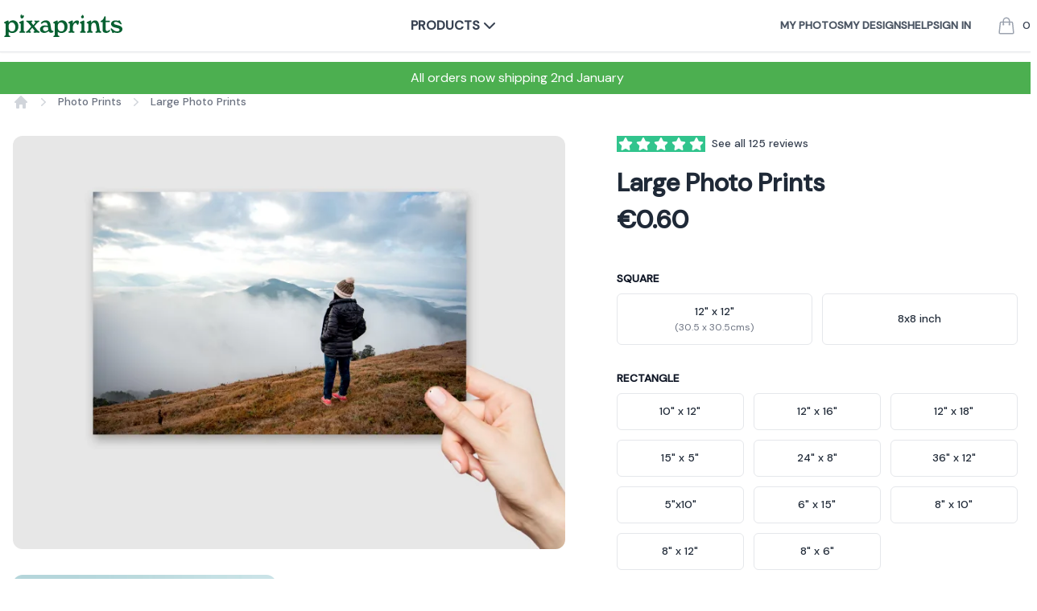

--- FILE ---
content_type: text/html; charset=UTF-8
request_url: https://www.pixaprints.ie/buy/cheap-photo-prints/large-prints
body_size: 27128
content:
<!doctype html>
<html lang="en-IE">

<head>
    <meta http-equiv="Content-Type" content="text/html; charset=utf-8" />
    <meta name=viewport content="width=device-width, initial-scale=1, maximum-scale=1">

    <link rel="preconnect" href="https://fonts.googleapis.com">
    <link rel="dns-prefetch" href="https://fonts.googleapis.com">
    <link rel="preconnect" href="https://res.cloudinary.com">
    <link rel="dns-prefetch" href="https://res.cloudinary.com">

    <link rel="preload" as="style" href="https://www.pixaprints.ie/build/assets/app-gQBOMQUw.css" /><link rel="modulepreload" href="https://www.pixaprints.ie/build/assets/app-iPn-aF4z.js" /><link rel="stylesheet" href="https://www.pixaprints.ie/build/assets/app-gQBOMQUw.css" /><script type="module" src="https://www.pixaprints.ie/build/assets/app-iPn-aF4z.js"></script>
    <link rel="apple-touch-icon" sizes="180x180" href="/assets/pixaprints/favicons/apple-touch-icon.png">
    <link rel="icon" type="image/png" sizes="32x32" href="/assets/pixaprints/favicons/favicon-32x32.png">
    <link rel="icon" type="image/png" sizes="16x16" href="/assets/pixaprints/favicons/favicon-16x16.png">
    <link rel="manifest" href="/assets/pixaprints/favicons/site.webmanifest">
    <link rel="mask-icon" href="/assets/pixaprints/favicons/safari-pinned-tab.svg" color="#5bbad5">
    <link rel="shortcut icon" href="/assets/pixaprints/favicons/favicon.ico">
    <meta name="msapplication-TileColor" content="#603cba">
    <meta name="msapplication-config" content="/assets/pixaprints/favicons/browserconfig.xml">
    <meta name="theme-color" content="#ffffff">
    <meta name="apple-mobile-web-app-title" content="Pixa Prints Ireland">
    <meta name="application-name" content="Pixa Prints Ireland">

            <meta name="description" content="Create Large Photo Prints online with sizes including 8 x 6 inch photo prints and other big sizes.  Printed locally in Ireland on gloss or matt paper and shipped within 24 hours." />
    
            <meta name="keywords" content="Large photo prints" />
    
    <title>Large Photo Prints from  60c | Pixa Prints Ireland</title>

        <link rel="canonical"
    href="https://www.pixaprints.ie/buy/cheap-photo-prints/large-prints">

<meta name="author" content="Pixa Prints" />

<meta name="geo.region" content="IE" />
<meta name="geo.placename" content="Ireland" />
<meta name="geo.position" content="" />
<meta name="ICBM" content="" />

<meta property="og:locale" content="en_IE" />
<meta property="og:site_name" content="Pixa Prints" />
<meta property="og:type" content="product" />
<meta property="og:title" content="Large Photo Prints  " />
<meta property="og:description" content="1" />

    <meta property="og:image"
        content="https://res.cloudinary.com/dt6b7ywnt/image/upload/c_scale,f_auto,w_900/assets/products/custom-large-prints-inhouse-MtTnmnw3k75yNFXusM.jpg" />
    <meta property="twitter:image"
        content="https://res.cloudinary.com/dt6b7ywnt/image/upload/c_scale,f_auto,w_900/assets/products/custom-large-prints-inhouse-MtTnmnw3k75yNFXusM.jpg" />

<meta property="og:url"
    content="https://www.pixaprints.ie/buy/cheap-photo-prints/large-prints" />
<meta name="twitter:card" content="summary" />
<meta name="twitter:site" content="Pixa Prints" />
<meta name="twitter:creator" content="Pixa Prints" />
<meta name="twitter:url"
    content="https://www.pixaprints.ie/buy/cheap-photo-prints/large-prints" />
<meta name="twitter:title" content="Large Photo Prints  " />
<meta name="twitter:description" content="1" />

    <script>
        dataLayer = [{
            'userLoggedIn': 'no'
        }];
    </script>

    <script>
        !function(){var g=window.gro=window.gro||[];if(g.init&&g._loaded)return;g.methods=["init","track","page","identify"];g.factory=function(m){return function(){var a=Array.prototype.slice.call(arguments);a.unshift(m);g.push(a);return g}};for(var i=0;i<g.methods.length;i++){var k=g.methods[i];g[k]=g.factory(k)}g.load=function(apiKey,opts){var s=document.createElement("script");s.type="text/javascript";s.async=!0;s.src=opts&&opts.sdkUrl||"https://cdn.usegro.net/sdk/v1/gro.js";var f=document.getElementsByTagName("script")[0];f.parentNode.insertBefore(s,f);if(apiKey){g.init(opts||{apiKey:apiKey})}};g._snippet=!0}();

        gro.load('gro_live_019af0b4-f8e3-735b-b3bd-7814749f2e9e_QCqlt7NY5_0664e2e69a');

                gro.page();
    </script>

</head>

<body>

    <!-- Nav start -->
    <div class="mb-3 border-b shadow-sm border-neutral-100">


    <header class="relative">
        <nav aria-label="Top">

            <!-- Secondary navigation -->
            <div class="bg-">
                <div class="mx-auto container px-4 sm:px-0 lg:px-0">
                    <div class="border-0 border-gray-200">

                        <!-- Main wrapper -->
                        <div class="flex h-16 items-center justify-between">

                            <!-- Logo -->
                            <div class="flex items-center order-2 lg:order-1">
                                <a href="/" title="Pixa Prints">
                                    <img alt="Pixa Prints"
                                        title="Pixa Prints" src="/assets/pixaprints/logo/dark.svg"
                                        class="h-9 w-auto max-h-[40px]" />
                                </a>
                            </div>

                            <!-- Flyout menus -->
                                                            <div class="flex h-full lg:space-x-8 order-1 lg:order-2 bg-white z-100">

                                    <!-- Search -->
                                    <div class="flex">
                                        <div class="hidden items-center relative">

                                            <div
                                                class="absolute inset-y-0 start-0 flex items-center ps-3 pointer-events-none">
                                                <svg class="w-4 h-4 text-gray-500 dark:text-gray-400" aria-hidden="true"
                                                    xmlns="http://www.w3.org/2000/svg" fill="none" viewBox="0 0 20 20">
                                                    <path stroke="currentColor" stroke-linecap="round"
                                                        stroke-linejoin="round" stroke-width="2"
                                                        d="m19 19-4-4m0-7A7 7 0 1 1 1 8a7 7 0 0 1 14 0Z" />
                                                </svg>
                                                <span class="sr-only">Search icon</span>
                                            </div>
                                            <input type="text" id="search-navbar"
                                                class="block w-full p-2 ps-10 text-sm text-gray-900 border-0 bg-neutral-50 rounded-lg mr-2 focus:ring-0 focus:border-gray-500 dark:border-gray-600 dark:placeholder-gray-400 dark:text-white dark:focus:border-gray-500"
                                                placeholder="Search...">


                                        </div>

                                        <!-- Products -->
                                        <div class="flex">

                                            <!-- menu open toggle -->
                                            <button type="button"
                                                class="group border-transparent text-gray-700 hover:text-gray-800 relative z-10 -mb-px flex items-center border-b-2 pt-px font-semibold uppercase transition-colors duration-200 ease-out"
                                                aria-expanded="false"
                                                data-collapse-toggle="mega-menu-full-dropdown-Products">

                                                <div class="hidden lg:block">
                                                    Products <i
                                                        class="fa-solid fa-chevron-down group-aria-expanded:scale-y-[-1] transition-all duration-150"></i>
                                                </div>
                                                <div class="lg:hidden">
                                                    <svg class="h-6 w-6" fill="none" viewBox="0 0 24 24"
                                                        stroke-width="1.5" stroke="currentColor" aria-hidden="true">
                                                        <path stroke-linecap="round" stroke-linejoin="round"
                                                            d="M3.75 6.75h16.5M3.75 12h16.5m-16.5 5.25h16.5" />
                                                    </svg>

                                                </div>
                                            </button>

                                            <div id="mega-menu-full-dropdown-Products"
                                                class="absolute inset-x-0 top-full text-sm text-gray-500 hidden z-50">

                                                <div class="fixed top-20 inset-0 bg-black bg-opacity-25"></div>
                                                <!-- Presentational element used to render the bottom shadow, if we put the shadow on the actual panel it pokes out the top, so we use this shorter element to hide the top of the shadow -->
                                                <div class="absolute inset-0 top-1/2 bg-white shadow" aria-hidden="true">
                                                </div>

                                                <div class="relative bg-white">
                                                    <div class="mx-auto container px-8">
                                                        <div class="grid lg:grid-cols-4 gap-x-8 gap-y-10 py-8 lg:py-16">
                                                            <div class="group flex flex-col space-y-4">

                                                                                                                                    <a href="/buy/personalised-canvas-prints"
                                                                        class="hover:text-gray-900 text-lg font-semibold"
                                                                        title="Canvas Prints Ireland">Canvas Prints Ireland</a>
                                                                                                                                    <a href="/buy/personalised-calendars"
                                                                        class="hover:text-gray-900 text-lg font-semibold"
                                                                        title="Personalised Calendar">Personalised Calendar</a>
                                                                                                                                    <a href="/buy/photo-books"
                                                                        class="hover:text-gray-900 text-lg font-semibold"
                                                                        title="Photo Booklets">Photo Booklets</a>
                                                                                                                                    <a href="/buy/photo-gifts-for-the-home"
                                                                        class="hover:text-gray-900 text-lg font-semibold"
                                                                        title="Photo Gifts">Photo Gifts</a>
                                                                                                                                    <a href="/buy/personalised-photo-mugs"
                                                                        class="hover:text-gray-900 text-lg font-semibold"
                                                                        title="Photo mugs">Photo mugs</a>
                                                                                                                                    <a href="/buy/cheap-photo-prints"
                                                                        class="hover:text-gray-900 text-lg font-semibold"
                                                                        title="Photo Prints">Photo Prints</a>
                                                                                                                                    <a href="/buy/free-photo-prints"
                                                                        class="hover:text-gray-900 text-lg font-semibold"
                                                                        title="Free photo prints">Free photo prints</a>
                                                                                                                                    <a href="/buy/occasions"
                                                                        class="hover:text-gray-900 text-lg font-semibold"
                                                                        title="Occasions">Occasions</a>
                                                                                                                            </div>




                                                            <!-- Mobile nav links -->
                                                            <div
                                                                class="flex flex-col lg:hidden gap-y-4 lg:ml-14 text-sm uppercase font-semibold border-t border-b border-gray-100 py-8">

                                                                <a href="/files/photos" title="Photos"
                                                                    class="text-gray-600 hover:text-gray-900">My
                                                                    photos</a>

                                                                <a href="/designs" title="Designs"
                                                                    class="text-gray-600 hover:text-gray-900">My
                                                                    designs</a>

                                                                <a href="/info/help" title="Help"
                                                                    class="text-gray-600 hover:text-gray-900">Help</a>

                                                                                                                                    <a href="/user/login" title="Sign in"
                                                                        class="text-gray-600 hover:text-gray-900">
                                                                        Sign in
                                                                    </a>
                                                                                                                            </div>


                                                                                                                            <div
                                                                    class="grid grid-cols-2 lg:grid-cols-3 gap-x-4 lg:col-span-3">
                                                                                                                                            <div class="group relative">
                                                                            <div
                                                                                class="aspect-h-1 aspect-w-1 overflow-hidden rounded-md bg-gray-100 group-hover:opacity-75">
                                                                                <img src="https://res.cloudinary.com/dt6b7ywnt/image/upload/c_scale,f_auto,w_400/assets/category/custom-canvas-bpKO1lpTmtadmPtxwP.jpg"
                                                                                    alt="Canvas Prints Ireland"
                                                                                    class="object-cover object-center">
                                                                            </div>
                                                                            <a href="/buy/personalised-canvas-prints"
                                                                                title="Canvas Prints Ireland"
                                                                                class="mt-4 block font-medium text-gray-900">
                                                                                <span class="absolute inset-0 z-10"
                                                                                    aria-hidden="true"></span>
                                                                                Canvas Prints Ireland
                                                                            </a>
                                                                        </div>
                                                                                                                                            <div class="group relative">
                                                                            <div
                                                                                class="aspect-h-1 aspect-w-1 overflow-hidden rounded-md bg-gray-100 group-hover:opacity-75">
                                                                                <img src="https://res.cloudinary.com/dt6b7ywnt/image/upload/c_scale,f_auto,w_400/assets/category/custom-calendars-qW2jFNSr7V7N5zn4Vw.jpg"
                                                                                    alt="Personalised Calendar"
                                                                                    class="object-cover object-center">
                                                                            </div>
                                                                            <a href="/buy/personalised-calendars"
                                                                                title="Personalised Calendar"
                                                                                class="mt-4 block font-medium text-gray-900">
                                                                                <span class="absolute inset-0 z-10"
                                                                                    aria-hidden="true"></span>
                                                                                Personalised Calendar
                                                                            </a>
                                                                        </div>
                                                                                                                                            <div class="group relative">
                                                                            <div
                                                                                class="aspect-h-1 aspect-w-1 overflow-hidden rounded-md bg-gray-100 group-hover:opacity-75">
                                                                                <img src="https://res.cloudinary.com/dt6b7ywnt/image/upload/c_scale,f_auto,w_400/assets/category/custom-prints-xPi6gi234fX1XI7x33.png"
                                                                                    alt="Photo Prints"
                                                                                    class="object-cover object-center">
                                                                            </div>
                                                                            <a href="/buy/cheap-photo-prints"
                                                                                title="Photo Prints"
                                                                                class="mt-4 block font-medium text-gray-900">
                                                                                <span class="absolute inset-0 z-10"
                                                                                    aria-hidden="true"></span>
                                                                                Photo Prints
                                                                            </a>
                                                                        </div>
                                                                                                                                    </div>
                                                                                                                    </div>
                                                    </div>
                                                </div>
                                            </div>
                                        </div>


                                    </div>



                                </div>

                            

                            <!-- Cart -->
                            <div class="flex items-center order-8 lg:order-12 gap-x-4">

                                <!-- Basket, nav links -->
                                                                    <div class="hidden lg:flex items-center gap-x-4 text-sm uppercase font-semibold">

                                        <a href="/files/photos" title="Photos" class="text-gray-600 hover:text-gray-900">My
                                            photos</a>

                                        <a href="/designs" title="Saved designs"
                                            class="text-gray-600 hover:text-gray-900">My
                                            designs</a>

                                        <a href="/info/help" title="Help"
                                            class="text-gray-600 hover:text-gray-900">Help</a>

                                                                                    <a href="/user/login" title="Sign in"
                                                class="text-gray-600 hover:text-gray-900">
                                                Sign in
                                            </a>
                                                                            </div>
                                
                                <!-- Cart -->
                                <div class="flow-root lg:ml-8">
                                    <a href="/basket" class="group -m-2 flex items-center p-2"
                                        title="Shopping basket">
                                        <svg class="h-6 w-6 flex-shrink-0 text-gray-400 group-hover:text-gray-500"
                                            fill="none" viewBox="0 0 24 24" stroke-width="1.5"
                                            stroke="currentColor" aria-hidden="true">
                                            <path stroke-linecap="round" stroke-linejoin="round"
                                                d="M15.75 10.5V6a3.75 3.75 0 10-7.5 0v4.5m11.356-1.993l1.263 12c.07.665-.45 1.243-1.119 1.243H4.25a1.125 1.125 0 01-1.12-1.243l1.264-12A1.125 1.125 0 015.513 7.5h12.974c.576 0 1.059.435 1.119 1.007zM8.625 10.5a.375.375 0 11-.75 0 .375.375 0 01.75 0zm7.5 0a.375.375 0 11-.75 0 .375.375 0 01.75 0z" />
                                        </svg>
                                        <span
                                            class="ml-2 text-sm font-medium text-gray-700 group-hover:text-gray-800">0</span>
                                        <span class="sr-only">items in cart, view basket</span>
                                    </a>
                                </div>
                            </div>




                        </div>

                    </div>
                </div>
            </div>
</div>
</nav>
</header>
</div>
    <!-- Nav end -->

    <!-- Main content start -->
    <main role="main">

        <!-- Main content full width top start -->
        <div class="clearfix">
                <div class="bg-pixaprints text-white text-center py-2 px-4">
                    <p>&nbsp;All orders now shipping 2nd&nbsp;January</p>

            </div>

        </div>
        <!-- Main content full width top end -->


        <!-- Main content content start -->
        <div class="bg-gradient-to-b from-transparent via-neutral-1sss00 ">
            <div class="container mx-auto px-4 ">
                    <nav class="hidden md:flex" aria-label="Breadcrumb">
    <ol role="list" class="flex items-center space-x-2 mb-6">

        <li>
            <div>
                <a href="/" class="text-gray-300 hover:text-gray-500">
                    <svg class="h-5 w-5 flex-shrink-0" viewBox="0 0 20 20" fill="currentColor" aria-hidden="true">
                        <path fill-rule="evenodd"
                            d="M9.293 2.293a1 1 0 011.414 0l7 7A1 1 0 0117 11h-1v6a1 1 0 01-1 1h-2a1 1 0 01-1-1v-3a1 1 0 00-1-1H9a1 1 0 00-1 1v3a1 1 0 01-1 1H5a1 1 0 01-1-1v-6H3a1 1 0 01-.707-1.707l7-7z"
                            clip-rule="evenodd" />
                    </svg>
                    <span class="sr-only">Home</span>
                </a>
            </div>
        </li>

                    <li>
                <div class="flex items-center">
                    <svg class="h-5 w-5 flex-shrink-0 text-gray-300" viewBox="0 0 20 20" fill="currentColor"
                        aria-hidden="true">
                        <path fill-rule="evenodd"
                            d="M7.21 14.77a.75.75 0 01.02-1.06L11.168 10 7.23 6.29a.75.75 0 111.04-1.08l4.5 4.25a.75.75 0 010 1.08l-4.5 4.25a.75.75 0 01-1.06-.02z"
                            clip-rule="evenodd" />
                    </svg>
                    <a href="/buy/cheap-photo-prints" title="Photo Prints"
                        class="ml-2 text-sm font-medium text-gray-500 hover:text-gray-700">Photo Prints</a>
                </div>
            </li>
                            <li>
                <div class="flex items-center">
                    <svg class="h-5 w-5 flex-shrink-0 text-gray-300" viewBox="0 0 20 20" fill="currentColor"
                        aria-hidden="true">
                        <path fill-rule="evenodd"
                            d="M7.21 14.77a.75.75 0 01.02-1.06L11.168 10 7.23 6.29a.75.75 0 111.04-1.08l4.5 4.25a.75.75 0 010 1.08l-4.5 4.25a.75.75 0 01-1.06-.02z"
                            clip-rule="evenodd" />
                    </svg>
                    <span href="#"
                        class="ml-2 text-sm font-medium text-gray-500 hover:text-gray-700">Large Photo Prints</a>
                </div>
            </li>
            </ol>
</nav>


<script type="application/ld+json">
{
  "@context": "http://schema.org",
  "@type": "BreadcrumbList",
  "itemListElement": [{
    "@type": "ListItem",
    "position": 1,
    "item": "https://www.pixaprints.ie/buy/",
    "name": "Gifts"
  },
{
    "@type": "ListItem",
    "position": 2,
    "item": "https://www.pixaprints.ie/buy/cheap-photo-prints",
    "name": "Cheap Photo Prints"
  },
  {
    "@type": "ListItem",
    "position": 3,
    "item": "https://www.pixaprints.ie/buy/cheap-photo-prints/large-prints",
    "name": "Large Photo Prints  "
  }
 ]
}
</script>

                
                
                <div class="mt-2 mb-5">
                    
    <div class="bg-white">
        <!-- Product -->
        <div class="lg:grid lg:grid-cols-7 lg:grid-rows-1 lg:gap-x-8 lg:gap-y-10 xl:gap-x-16">
            <!-- Product image -->
            <div class="lg:col-span-4 lg:row-end-1">

                <div class="grid grid-cols-1 lg:grid-cols-2 lg:grid-rows-2 lg:gap-8">
                    <img sizes="(min-width: 1540px) 814px, (min-width: 1280px) 667px, (min-width: 1040px) 535px, (min-width: 780px) 704px, (min-width: 640px) 576px, calc(100vw - 32px)"
                        srcset="https://res.cloudinary.com/dt6b7ywnt/image/upload/f_auto,w_512/assets/products/custom-large-prints-inhouse-MtTnmnw3k75yNFXusM.jpg 512w,
                        https://res.cloudinary.com/dt6b7ywnt/image/upload/f_auto,w_768/assets/products/custom-large-prints-inhouse-MtTnmnw3k75yNFXusM.jpg 768w,
                        https://res.cloudinary.com/dt6b7ywnt/image/upload/f_auto,w_1280/assets/products/custom-large-prints-inhouse-MtTnmnw3k75yNFXusM.jpg 1280w"
                        src="https://res.cloudinary.com/dt6b7ywnt/image/upload/f_auto,w_512/assets/products/custom-large-prints-inhouse-MtTnmnw3k75yNFXusM.jpg"
                        alt="Large Photo Prints  " class="lg:col-span-2 lg:row-span-2 rounded-xl w-full">


                                            <img class="w-full hidden lg:block rounded-xl" sizes="(max-device-width: 480px) 100vw, 20vw"
                            srcset="https://res.cloudinary.com/dt6b7ywnt/image/upload/w_200/assets/products/custom-large-prints-inhouse-eK4K3ehDFFw0IKNB4Q.jpg 200w,
                            https://res.cloudinary.com/dt6b7ywnt/image/upload/w_512/assets/products/custom-large-prints-inhouse-eK4K3ehDFFw0IKNB4Q.jpg 512w"
                            alt="Large Photo Prints  "
                            title="Large Photo Prints  " loading="eager"
                            data-large="https://res.cloudinary.com/dt6b7ywnt/image/upload/t_primary,f_auto/assets/products/custom-large-prints-inhouse-eK4K3ehDFFw0IKNB4Q.jpg" />
                    
                    
                </div>

            </div>

            <!-- Product details -->
            <div class="sm:mt-16 lg:col-span-3 lg:row-span-2 lg:row-end-2 lg:mt-0 lg:max-w-none">
                <div class="flex flex-col-reverse">
                    <div class="mt-4">
                        <div class="flex flex-col justify-between gap-4 mb-2 md:mb-4">
                            <h1 class="headings">Large Photo Prints  </h1>
                            <div class="items-center">

    <div id="price_selected_option" class="font-semibold">
        <span class="text-sm text-gray-500 "> </span> <span class="text-3xl" id="price">&euro;0.60</span>
    </div>

    
</div>
                        </div>

                    </div>

                    <div>
                        <h3 class="sr-only">Reviews</h3>
                        <div class="mt-6 sm:mt-0 flex items-center">
        <div>
            <div class="flex items-center gap-[1.5px]">

                                                            <i class="fa-solid p-0.5 bg-green-400 text-white fa-star"></i>
                                                                                <i class="fa-solid p-0.5 bg-green-400 text-white fa-star"></i>
                                                                                <i class="fa-solid p-0.5 bg-green-400 text-white fa-star"></i>
                                                                                <i class="fa-solid p-0.5 bg-green-400 text-white fa-star"></i>
                                                                                <i class="fa-solid p-0.5 bg-green-400 text-white fa-star"></i>
                                                </div>
            <p class="sr-only">5 out of 5 stars</p>
        </div>
        <a href="javascript:goToElement('reviews');"
            class="text-sm font-medium text-gray-700 hover:text-gray-500 ml-2">See
            all 125 reviews</a>
    </div>


                    </div>
                </div>

                <div class="mt-6">

                    <div class="mt-6 mb-8" id="options">
        <fieldset class="mt-2">
            <legend class="sr-only">Choose a size</legend>

            
                                                <div class="flex items-center justify-between mb-2">
                        <h2 class="text-sm font-semibold text-gray-900 uppercase">Square</h2>
                    </div>
                
                <div class="grid grid-cols-2 gap-3 sm:grid-cols-2">
                                            <label
                            class="flex flex-col items-center justify-center rounded-md border py-3 px-3 text-sm sm:flex-1 cursor-pointer focus:outline-none peer has-[:checked]:bg-green-100 has-[:checked]:border-green-400">
                            <input type="radio" name="option_radio" value="53"
                                class="sr-only size_option" id="option_radio_53"
                                aria-labelledby="option_radio_53"
                                data-options="yes"
                                data-id="53" data-rrp="&amp;euro;0"
                                data-price="&amp;euro;4.79"
                                data-size="12&quot; x 12&quot; "
                                data-size-suffix="(30.5 x 30.5cms)"
                                data-saving="0">
                            <div id="option_radio_53" class="font-medium">
                                12&quot; x 12&quot; </div>
                            <div id="option_radio_53" class="text-xs text-gray-500">
                                (30.5 x 30.5cms)</div>
                        </label>
                                            <label
                            class="flex flex-col items-center justify-center rounded-md border py-3 px-3 text-sm sm:flex-1 cursor-pointer focus:outline-none peer has-[:checked]:bg-green-100 has-[:checked]:border-green-400">
                            <input type="radio" name="option_radio" value="548"
                                class="sr-only size_option" id="option_radio_548"
                                aria-labelledby="option_radio_548"
                                data-options="yes"
                                data-id="548" data-rrp="&amp;euro;0"
                                data-price="&amp;euro;1.20"
                                data-size="8x8 inch"
                                data-size-suffix=""
                                data-saving="0">
                            <div id="option_radio_548" class="font-medium">
                                8x8 inch</div>
                            <div id="option_radio_548" class="text-xs text-gray-500">
                                </div>
                        </label>
                                    </div>

            

                                                <div class="flex items-center justify-between mt-8 mb-2">
                        <h2 class="text-sm font-semibold text-gray-900 uppercase">Rectangle</h2>
                    </div>
                
                <div class="grid grid-cols-2 gap-3 sm:grid-cols-3">
                                            <label
                            class="flex flex-col items-center justify-center rounded-md border py-3 px-3 text-sm sm:flex-1 cursor-pointer focus:outline-none peer has-[:checked]:bg-green-100 has-[:checked]:border-green-200">
                            <input type="radio" name="option_radio" value="759"
                                class="sr-only size_option" id="option_radio_759"
                                aria-labelledby="option_radio_759"
                                data-options="yes"
                                data-id="759" data-rrp="&amp;euro;0"
                                data-price="&amp;euro;4.51"
                                data-size="10&quot; x 12&quot;"
                                data-size-suffix=""
                                data-saving="0">
                            <div id="option_radio_759" class="font-medium">
                                10&quot; x 12&quot;</div>
                            <div id="option_radio_759" class="text-xs text-gray-500">
                                </div>
                        </label>
                                            <label
                            class="flex flex-col items-center justify-center rounded-md border py-3 px-3 text-sm sm:flex-1 cursor-pointer focus:outline-none peer has-[:checked]:bg-green-100 has-[:checked]:border-green-200">
                            <input type="radio" name="option_radio" value="45"
                                class="sr-only size_option" id="option_radio_45"
                                aria-labelledby="option_radio_45"
                                data-options="yes"
                                data-id="45" data-rrp="&amp;euro;0"
                                data-price="&amp;euro;7.20"
                                data-size="12&quot; x 16&quot; "
                                data-size-suffix=""
                                data-saving="0">
                            <div id="option_radio_45" class="font-medium">
                                12&quot; x 16&quot; </div>
                            <div id="option_radio_45" class="text-xs text-gray-500">
                                </div>
                        </label>
                                            <label
                            class="flex flex-col items-center justify-center rounded-md border py-3 px-3 text-sm sm:flex-1 cursor-pointer focus:outline-none peer has-[:checked]:bg-green-100 has-[:checked]:border-green-200">
                            <input type="radio" name="option_radio" value="758"
                                class="sr-only size_option" id="option_radio_758"
                                aria-labelledby="option_radio_758"
                                data-options="yes"
                                data-id="758" data-rrp="&amp;euro;0"
                                data-price="&amp;euro;8.11"
                                data-size="12&quot; x 18&quot;"
                                data-size-suffix=""
                                data-saving="0">
                            <div id="option_radio_758" class="font-medium">
                                12&quot; x 18&quot;</div>
                            <div id="option_radio_758" class="text-xs text-gray-500">
                                </div>
                        </label>
                                            <label
                            class="flex flex-col items-center justify-center rounded-md border py-3 px-3 text-sm sm:flex-1 cursor-pointer focus:outline-none peer has-[:checked]:bg-green-100 has-[:checked]:border-green-200">
                            <input type="radio" name="option_radio" value="704"
                                class="sr-only size_option" id="option_radio_704"
                                aria-labelledby="option_radio_704"
                                data-options="yes"
                                data-id="704" data-rrp="&amp;euro;0"
                                data-price="&amp;euro;4.68"
                                data-size="15&quot; x 5&quot;"
                                data-size-suffix=""
                                data-saving="0">
                            <div id="option_radio_704" class="font-medium">
                                15&quot; x 5&quot;</div>
                            <div id="option_radio_704" class="text-xs text-gray-500">
                                </div>
                        </label>
                                            <label
                            class="flex flex-col items-center justify-center rounded-md border py-3 px-3 text-sm sm:flex-1 cursor-pointer focus:outline-none peer has-[:checked]:bg-green-100 has-[:checked]:border-green-200">
                            <input type="radio" name="option_radio" value="705"
                                class="sr-only size_option" id="option_radio_705"
                                aria-labelledby="option_radio_705"
                                data-options="yes"
                                data-id="705" data-rrp="&amp;euro;0"
                                data-price="&amp;euro;6.60"
                                data-size="24&quot; x 8&quot;"
                                data-size-suffix=""
                                data-saving="0">
                            <div id="option_radio_705" class="font-medium">
                                24&quot; x 8&quot;</div>
                            <div id="option_radio_705" class="text-xs text-gray-500">
                                </div>
                        </label>
                                            <label
                            class="flex flex-col items-center justify-center rounded-md border py-3 px-3 text-sm sm:flex-1 cursor-pointer focus:outline-none peer has-[:checked]:bg-green-100 has-[:checked]:border-green-200">
                            <input type="radio" name="option_radio" value="706"
                                class="sr-only size_option" id="option_radio_706"
                                aria-labelledby="option_radio_706"
                                data-options="yes"
                                data-id="706" data-rrp="&amp;euro;0"
                                data-price="&amp;euro;10.79"
                                data-size="36&quot; x 12&quot;"
                                data-size-suffix=""
                                data-saving="0">
                            <div id="option_radio_706" class="font-medium">
                                36&quot; x 12&quot;</div>
                            <div id="option_radio_706" class="text-xs text-gray-500">
                                </div>
                        </label>
                                            <label
                            class="flex flex-col items-center justify-center rounded-md border py-3 px-3 text-sm sm:flex-1 cursor-pointer focus:outline-none peer has-[:checked]:bg-green-100 has-[:checked]:border-green-200">
                            <input type="radio" name="option_radio" value="735"
                                class="sr-only size_option" id="option_radio_735"
                                aria-labelledby="option_radio_735"
                                data-options="yes"
                                data-id="735" data-rrp="&amp;euro;0"
                                data-price="&amp;euro;1.15"
                                data-size="5&quot;x10&quot;  "
                                data-size-suffix=""
                                data-saving="0">
                            <div id="option_radio_735" class="font-medium">
                                5&quot;x10&quot;  </div>
                            <div id="option_radio_735" class="text-xs text-gray-500">
                                </div>
                        </label>
                                            <label
                            class="flex flex-col items-center justify-center rounded-md border py-3 px-3 text-sm sm:flex-1 cursor-pointer focus:outline-none peer has-[:checked]:bg-green-100 has-[:checked]:border-green-200">
                            <input type="radio" name="option_radio" value="734"
                                class="sr-only size_option" id="option_radio_734"
                                aria-labelledby="option_radio_734"
                                data-options="yes"
                                data-id="734" data-rrp="&amp;euro;0"
                                data-price="&amp;euro;5.04"
                                data-size="6&quot; x 15&quot;  "
                                data-size-suffix=""
                                data-saving="0">
                            <div id="option_radio_734" class="font-medium">
                                6&quot; x 15&quot;  </div>
                            <div id="option_radio_734" class="text-xs text-gray-500">
                                </div>
                        </label>
                                            <label
                            class="flex flex-col items-center justify-center rounded-md border py-3 px-3 text-sm sm:flex-1 cursor-pointer focus:outline-none peer has-[:checked]:bg-green-100 has-[:checked]:border-green-200">
                            <input type="radio" name="option_radio" value="603"
                                class="sr-only size_option" id="option_radio_603"
                                aria-labelledby="option_radio_603"
                                data-options="yes"
                                data-id="603" data-rrp="&amp;euro;0"
                                data-price="&amp;euro;1.37"
                                data-size="8&quot; x 10&quot;"
                                data-size-suffix=""
                                data-saving="0">
                            <div id="option_radio_603" class="font-medium">
                                8&quot; x 10&quot;</div>
                            <div id="option_radio_603" class="text-xs text-gray-500">
                                </div>
                        </label>
                                            <label
                            class="flex flex-col items-center justify-center rounded-md border py-3 px-3 text-sm sm:flex-1 cursor-pointer focus:outline-none peer has-[:checked]:bg-green-100 has-[:checked]:border-green-200">
                            <input type="radio" name="option_radio" value="604"
                                class="sr-only size_option" id="option_radio_604"
                                aria-labelledby="option_radio_604"
                                data-options="yes"
                                data-id="604" data-rrp="&amp;euro;0"
                                data-price="&amp;euro;1.56"
                                data-size="8&quot; x 12&quot; "
                                data-size-suffix=""
                                data-saving="0">
                            <div id="option_radio_604" class="font-medium">
                                8&quot; x 12&quot; </div>
                            <div id="option_radio_604" class="text-xs text-gray-500">
                                </div>
                        </label>
                                            <label
                            class="flex flex-col items-center justify-center rounded-md border py-3 px-3 text-sm sm:flex-1 cursor-pointer focus:outline-none peer has-[:checked]:bg-green-100 has-[:checked]:border-green-200">
                            <input type="radio" name="option_radio" value="547"
                                class="sr-only size_option" id="option_radio_547"
                                aria-labelledby="option_radio_547"
                                data-options="yes"
                                data-id="547" data-rrp="&amp;euro;0"
                                data-price="&amp;euro;0.60"
                                data-size="8&quot; x 6&quot;  "
                                data-size-suffix=""
                                data-saving="0">
                            <div id="option_radio_547" class="font-medium">
                                8&quot; x 6&quot;  </div>
                            <div id="option_radio_547" class="text-xs text-gray-500">
                                </div>
                        </label>
                                    </div>

            
        </fieldset>
    </div>


            <div style="min-height:170px;">
            <div class="font-semibold mt-2 mb-2">Paper</div>

                                                <div class="optiondivs hidden" data-optionsforid="759">
                                                    <div class="inline-block text-center mr-2">
                                <div class="rounded-full w-16 h-16 mb-1 cursor-pointer option productoption-circle"
                                    data-color="#000000"
                                    data-optionid="986"
                                    data-label="Gloss"
                                      style="background: #000000;" >
                                </div>
                                <div class="fs-2">Gloss</div>
                            </div>
                                                    <div class="inline-block text-center mr-2">
                                <div class="rounded-full w-16 h-16 mb-1 cursor-pointer option productoption-circle"
                                    data-color="#000000"
                                    data-optionid="987"
                                    data-label="Lustre"
                                      style="background: #000000;" >
                                </div>
                                <div class="fs-2">Lustre</div>
                            </div>
                                            </div>
                                                                <div class="optiondivs hidden" data-optionsforid="53">
                                                    <div class="inline-block text-center mr-2">
                                <div class="rounded-full w-16 h-16 mb-1 cursor-pointer option productoption-circle"
                                    data-color="#000000"
                                    data-optionid="963"
                                    data-label="Gloss"
                                     style="background: url(https://res.cloudinary.com/dt6b7ywnt/image/upload/f_auto,w_90/assets/products/custom-options-nDmcuQ6cEPpgWCuMDY.jpg);" >
                                </div>
                                <div class="fs-2">Gloss</div>
                            </div>
                                                    <div class="inline-block text-center mr-2">
                                <div class="rounded-full w-16 h-16 mb-1 cursor-pointer option productoption-circle"
                                    data-color="#000000"
                                    data-optionid="964"
                                    data-label="Lustre"
                                     style="background: url(https://res.cloudinary.com/dt6b7ywnt/image/upload/f_auto,w_90/assets/products/custom-options-v61NOLbCzrVptE3JYz.jpg);" >
                                </div>
                                <div class="fs-2">Lustre</div>
                            </div>
                                            </div>
                                                                <div class="optiondivs hidden" data-optionsforid="45">
                                                    <div class="inline-block text-center mr-2">
                                <div class="rounded-full w-16 h-16 mb-1 cursor-pointer option productoption-circle"
                                    data-color="#000000"
                                    data-optionid="965"
                                    data-label="Gloss"
                                     style="background: url(https://res.cloudinary.com/dt6b7ywnt/image/upload/f_auto,w_90/assets/products/custom-options-bidRSXVANQzrMzd8h2.jpg);" >
                                </div>
                                <div class="fs-2">Gloss</div>
                            </div>
                                                    <div class="inline-block text-center mr-2">
                                <div class="rounded-full w-16 h-16 mb-1 cursor-pointer option productoption-circle"
                                    data-color="#000000"
                                    data-optionid="966"
                                    data-label="Lustre"
                                     style="background: url(https://res.cloudinary.com/dt6b7ywnt/image/upload/f_auto,w_90/assets/products/custom-options-sSHakPjw5iCOeQxrJ3.jpg);" >
                                </div>
                                <div class="fs-2">Lustre</div>
                            </div>
                                            </div>
                                                                <div class="optiondivs hidden" data-optionsforid="758">
                                                    <div class="inline-block text-center mr-2">
                                <div class="rounded-full w-16 h-16 mb-1 cursor-pointer option productoption-circle"
                                    data-color="#000000"
                                    data-optionid="984"
                                    data-label="Gloss"
                                      style="background: #000000;" >
                                </div>
                                <div class="fs-2">Gloss</div>
                            </div>
                                                    <div class="inline-block text-center mr-2">
                                <div class="rounded-full w-16 h-16 mb-1 cursor-pointer option productoption-circle"
                                    data-color="#000000"
                                    data-optionid="985"
                                    data-label="Lustre"
                                      style="background: #000000;" >
                                </div>
                                <div class="fs-2">Lustre</div>
                            </div>
                                            </div>
                                                                <div class="optiondivs hidden" data-optionsforid="704">
                                                    <div class="inline-block text-center mr-2">
                                <div class="rounded-full w-16 h-16 mb-1 cursor-pointer option productoption-circle"
                                    data-color="#000000"
                                    data-optionid="960"
                                    data-label="Gloss"
                                     style="background: url(https://res.cloudinary.com/dt6b7ywnt/image/upload/f_auto,w_90/assets/products/custom-options-K059v3YGTa5pwlGBRV.jpg);" >
                                </div>
                                <div class="fs-2">Gloss</div>
                            </div>
                                                    <div class="inline-block text-center mr-2">
                                <div class="rounded-full w-16 h-16 mb-1 cursor-pointer option productoption-circle"
                                    data-color="#000000"
                                    data-optionid="961"
                                    data-label="Lustre"
                                     style="background: url(https://res.cloudinary.com/dt6b7ywnt/image/upload/f_auto,w_90/assets/products/custom-options-MRpsBVSnUKV78OhBbL.jpg);" >
                                </div>
                                <div class="fs-2">Lustre</div>
                            </div>
                                            </div>
                                                                <div class="optiondivs hidden" data-optionsforid="705">
                                                    <div class="inline-block text-center mr-2">
                                <div class="rounded-full w-16 h-16 mb-1 cursor-pointer option productoption-circle"
                                    data-color="#000000"
                                    data-optionid="967"
                                    data-label="Gloss"
                                     style="background: url(https://res.cloudinary.com/dt6b7ywnt/image/upload/f_auto,w_90/assets/products/custom-options-kguKUPOqQnHslGCBRQ.jpg);" >
                                </div>
                                <div class="fs-2">Gloss</div>
                            </div>
                                                    <div class="inline-block text-center mr-2">
                                <div class="rounded-full w-16 h-16 mb-1 cursor-pointer option productoption-circle"
                                    data-color="#000000"
                                    data-optionid="968"
                                    data-label="Lustre"
                                     style="background: url(https://res.cloudinary.com/dt6b7ywnt/image/upload/f_auto,w_90/assets/products/custom-options-WIDWcApYnDwlMvxWr1.jpg);" >
                                </div>
                                <div class="fs-2">Lustre</div>
                            </div>
                                            </div>
                                                                <div class="optiondivs hidden" data-optionsforid="706">
                                                    <div class="inline-block text-center mr-2">
                                <div class="rounded-full w-16 h-16 mb-1 cursor-pointer option productoption-circle"
                                    data-color="#000000"
                                    data-optionid="969"
                                    data-label="Gloss"
                                     style="background: url(https://res.cloudinary.com/dt6b7ywnt/image/upload/f_auto,w_90/assets/products/custom-options-YtNQGfcACm4AVXSSF9.jpg);" >
                                </div>
                                <div class="fs-2">Gloss</div>
                            </div>
                                                    <div class="inline-block text-center mr-2">
                                <div class="rounded-full w-16 h-16 mb-1 cursor-pointer option productoption-circle"
                                    data-color="#000000"
                                    data-optionid="970"
                                    data-label="Lustre"
                                     style="background: url(https://res.cloudinary.com/dt6b7ywnt/image/upload/f_auto,w_90/assets/products/custom-options-O46rgHWY6P0pQ3MQiA.jpg);" >
                                </div>
                                <div class="fs-2">Lustre</div>
                            </div>
                                            </div>
                                                                <div class="optiondivs hidden" data-optionsforid="735">
                                            </div>
                                                                <div class="optiondivs hidden" data-optionsforid="734">
                                            </div>
                                                                <div class="optiondivs hidden" data-optionsforid="603">
                                                    <div class="inline-block text-center mr-2">
                                <div class="rounded-full w-16 h-16 mb-1 cursor-pointer option productoption-circle"
                                    data-color="#000000"
                                    data-optionid="940"
                                    data-label="Gloss"
                                     style="background: url(https://res.cloudinary.com/dt6b7ywnt/image/upload/f_auto,w_90/assets/products/custom-options-3hom2pGpo7jXR6GAiX.jpg);" >
                                </div>
                                <div class="fs-2">Gloss</div>
                            </div>
                                                    <div class="inline-block text-center mr-2">
                                <div class="rounded-full w-16 h-16 mb-1 cursor-pointer option productoption-circle"
                                    data-color="#000000"
                                    data-optionid="941"
                                    data-label="Lustre"
                                     style="background: url(https://res.cloudinary.com/dt6b7ywnt/image/upload/f_auto,w_90/assets/products/custom-options-nD1ZgZSxvxR8YaRqvE.jpg);" >
                                </div>
                                <div class="fs-2">Lustre</div>
                            </div>
                                            </div>
                                                                <div class="optiondivs hidden" data-optionsforid="604">
                                                    <div class="inline-block text-center mr-2">
                                <div class="rounded-full w-16 h-16 mb-1 cursor-pointer option productoption-circle"
                                    data-color="#000000"
                                    data-optionid="942"
                                    data-label="Gloss"
                                     style="background: url(https://res.cloudinary.com/dt6b7ywnt/image/upload/f_auto,w_90/assets/products/custom-options-Yn2TA1O5Y4O4upLgDY.jpg);" >
                                </div>
                                <div class="fs-2">Gloss</div>
                            </div>
                                                    <div class="inline-block text-center mr-2">
                                <div class="rounded-full w-16 h-16 mb-1 cursor-pointer option productoption-circle"
                                    data-color="#000000"
                                    data-optionid="943"
                                    data-label="Lustre"
                                     style="background: url(https://res.cloudinary.com/dt6b7ywnt/image/upload/f_auto,w_90/assets/products/custom-options-JJS2ISFkfOlBETzVqL.jpg);" >
                                </div>
                                <div class="fs-2">Lustre</div>
                            </div>
                                            </div>
                                                                <div class="optiondivs hidden" data-optionsforid="547">
                                                    <div class="inline-block text-center mr-2">
                                <div class="rounded-full w-16 h-16 mb-1 cursor-pointer option productoption-circle"
                                    data-color="#000000"
                                    data-optionid="952"
                                    data-label="Gloss"
                                     style="background: url(https://res.cloudinary.com/dt6b7ywnt/image/upload/f_auto,w_90/assets/products/custom-options-RbgTusijckoxQmFsb4.jpg);" >
                                </div>
                                <div class="fs-2">Gloss</div>
                            </div>
                                                    <div class="inline-block text-center mr-2">
                                <div class="rounded-full w-16 h-16 mb-1 cursor-pointer option productoption-circle"
                                    data-color="#000000"
                                    data-optionid="953"
                                    data-label="Lustre"
                                     style="background: url(https://res.cloudinary.com/dt6b7ywnt/image/upload/f_auto,w_90/assets/products/custom-options-NRQP7ygTvWHkWuiRyr.jpg);" >
                                </div>
                                <div class="fs-2">Lustre</div>
                            </div>
                                            </div>
                                                                <div class="optiondivs hidden" data-optionsforid="548">
                                                    <div class="inline-block text-center mr-2">
                                <div class="rounded-full w-16 h-16 mb-1 cursor-pointer option productoption-circle"
                                    data-color="#000000"
                                    data-optionid="974"
                                    data-label="Gloss"
                                      style="background: #000000;" >
                                </div>
                                <div class="fs-2">Gloss</div>
                            </div>
                                                    <div class="inline-block text-center mr-2">
                                <div class="rounded-full w-16 h-16 mb-1 cursor-pointer option productoption-circle"
                                    data-color="#000000"
                                    data-optionid="975"
                                    data-label="Lustre"
                                      style="background: #000000;" >
                                </div>
                                <div class="fs-2">Lustre</div>
                            </div>
                                            </div>
                                    </div>
    
    <style>
        .productoption-circle {
            height: 70px;
            width: 70px;
            border-radius: 35px;
            margin: 5px auto;
            box-shadow: inset 0 0 0 4px #fff;
            border-color: #ccc;
            border-width: 2px;
            border-style: solid;
            cursor: pointer;
        }
    </style>




<input type="hidden" id="selected_option" />
<input type="hidden" id="selected_option_size"
    value="8&quot; x 6&quot;  " />
<input type="hidden" id="selected_option_size_suffix" />
<input type="hidden" id="productoption_value" />
<input type="hidden" id="productoption_value_string" />

                                            <div class="grid grid-cols-1 gap-4 md:gap-6 mb-8">

                    <div>
                    <a href="javascript:;"
                data-baselink="https://create.pixaprints.ie?mode=photo-print&category=158"
                class="order_button_options order_button rounded-md border border-transparent bg-black/85 hover:bg-opacity-85 px-8 py-3 text-xl capitalize font-semibold text-white focus:outline-none focus:ring-2 focus:ring-black focus:ring-offset-2 w-full inline-block  text-center" title="Upload photos" rel="nofollow">
                Create
            </a>
            </div>
        
        
    </div>


                                    </div>

                <div class="mt-12 flex flex-col gap-8">
                    <!-- Callouts -->
<section aria-labelledby="delivery-heading">
    <dl class="flex gap-4 items-center">
        <dt>
            <i class="far fa-truck mx-auto fa-lg w-6 flex-shrink-0 text-gray-900"></i>
        </dt>
        <dd class="text-sm text-gray-500">
            <div class="text-base font-medium text-gray-900">Express printing</div>
            <div>
                Shipped Monday 5th when you order by
                4pm
            </div>
        </dd>
    </dl>
</section>
                    <!-- Callouts -->
<section aria-labelledby="size-specification-heading">
    <dl class="flex gap-4 items-center">
        <dt>
            <i class="far fa-ruler mx-auto fa-lg w-6 flex-shrink-0 text-gray-900"></i>
        </dt>
        <dd class="text-sm text-gray-500">
            <div class="text-base font-medium text-gray-900">Size</div>
            <div id="size-specification"></div>
        </dd>
    </dl>
</section>
                    <!-- Callouts -->
<section aria-labelledby="paper-heading">
    <dl class="flex gap-4 items-center">
        <dt>
            <i class="far fa-file-alt mx-auto fa-lg w-6 flex-shrink-0 text-gray-900"></i>
        </dt>
        <dd class="text-sm text-gray-500">
            <div class="text-base font-medium text-gray-900">Paper</div>
            <div>Lustre Photo</div>
        </dd>
    </dl>
</section>
                    <!-- Callouts -->
<section aria-labelledby="size-specification-heading">
    <dl class="flex gap-4 items-center">
        <dt>
            <i class="far fa-badge-check mx-auto fa-lg w-6 flex-shrink-0 text-gray-900"></i>
        </dt>
        <dd class="text-sm text-gray-500">
            <div class="text-base font-medium text-gray-900">Made locally</div>
            <div>All orders are printed locally in Ireland.</div>
        </dd>
    </dl>
</section>
                </div>

                <div class="mt-16">
                    <h3 class="text-xl mb-2 font-semibold">More info</h3>
                    <div class="prose prose-sm text-gray-500 ck-content text-sm w-full [&_p]:mb-2 ck-content [&_h3]:text-xl [&_h3]:font-semibold [&_h3]:mt-4 [&_ul]:mt-4 [&_ul]:mb-4 [&_ul]:ml-8 [&_ul]:list-disc [&_a]:underline [&_a]:hover:font-medium"
                        data-editor="true" id="cked_272_cat_content_desc"
                        data-id="272" data-f="cat_content_desc">
                        <div id="accordion-open" data-accordion="closed">

        <p>Who doesn&#39;t love seeing big photo prints around the house.&nbsp; Pixa Prints Ireland have a great range of large photo prints for you to choose from.&nbsp; 8 x 10&nbsp;photo prints are the most popular size for framing.&nbsp; We print all of our large photo prints here locally in Ireland and ship them securely via courier so they arrive the very next day.</p>

<ul>
	<li>Gloss or Matt photo paper</li>
	<li>Choose from sizes starting from 8&quot;x6&quot;</li>
	<li>Printed locally in Ireland</li>
	<li>Accurate colour reproduction</li>
	<li>250gsm Premium Photo Paper</li>
</ul>


        
    </div>
                    </div>
                </div>

            </div>
        </div>
    </div>

    <div class="mt-8">
        <h2 class="text-2xl font-bold tracking-tight text-gray-900 mb-6">Prices & sizes</h2>
        <div class='col-12 col-md-6 pr-3'><div class='mb-4 font-semibold'>Square</div><div class="table-responsive">
                                                        <table border='0' class="table" width="98%" align="center" cellpadding="9"><tr bgcolor='#F5F5F8'><td><strong>8x8 inch</strong></td><td align="left" class="price_matrix_prices">&euro;1.20</td></tr><tr bgcolor='#FFF'><td><strong>12" x 12" (30.5 x 30.5cms)</strong></td><td align="left" class="price_matrix_prices">&euro;4.79</td></tr></table></div></div><div class='col-12 col-md-6 mt-3 mt-md-0'><div class='mb-4 mt-6 font-semibold'>Rectangle</div><div class="table-responsive overflow-x-auto">
                                                                <table border='0' width="98%" class="table" align="center" cellpadding="9"></tr><tr class="bg-gray-50"><td><strong>8" x 6"  </strong></td><td align="left">&euro;0.60</td></tr><tr class="bg-white"><td><strong>5"x10"  </strong></td><td align="left">&euro;1.15</td></tr><tr class="bg-gray-50"><td><strong>8" x 10"</strong></td><td align="left">&euro;1.37</td></tr><tr class="bg-white"><td><strong>8" x 12" </strong></td><td align="left">&euro;1.56</td></tr><tr class="bg-gray-50"><td><strong>10" x 12"</strong></td><td align="left">&euro;4.51</td></tr><tr class="bg-white"><td><strong>15" x 5"</strong></td><td align="left">&euro;4.68</td></tr><tr class="bg-gray-50"><td><strong>6" x 15"  </strong></td><td align="left">&euro;5.04</td></tr><tr class="bg-white"><td><strong>24" x 8"</strong></td><td align="left">&euro;6.60</td></tr><tr class="bg-gray-50"><td><strong>12" x 16" </strong></td><td align="left">&euro;7.20</td></tr><tr class="bg-white"><td><strong>12" x 18"</strong></td><td align="left">&euro;8.11</td></tr><tr class="bg-gray-50"><td><strong>36" x 12"</strong></td><td align="left">&euro;10.79</td></tr></table></div></div>
    </div>

    <!-- Reviews -->
    <div class="bg-white mt-8 rounded-2xl" id="reviews">
        <div class="mx-auto container px-4 py-8 sm:px-6 sm:py-24 lg:grid lg:grid-cols-12 lg:gap-x-8 lg:px-8 lg:py-16">
            <div class="lg:col-span-4">
                <h2 class="text-2xl font-bold tracking-tight text-gray-900">Customer Reviews</h2>

                <div class="mt-3 flex items-center">
                    <div>
                        <div class="flex items-center gap-[1.5px]">

                                                                                                <i class="fa-solid p-0.5 bg-green-400 text-white fa-star"></i>
                                                                                                                                <i class="fa-solid p-0.5 bg-green-400 text-white fa-star"></i>
                                                                                                                                <i class="fa-solid p-0.5 bg-green-400 text-white fa-star"></i>
                                                                                                                                <i class="fa-solid p-0.5 bg-green-400 text-white fa-star"></i>
                                                                                                                                <i class="fa-solid p-0.5 bg-green-400 text-white fa-star"></i>
                                                                                    </div>
                        <p class="sr-only">5 out of 5 stars</p>
                    </div>
                    <p class="ml-2 text-sm text-gray-900">5 out of
                        5,
                        based on
                        125 reviews</p>
                </div>


                <dl class="space-y-3 mt-8">

                                            <div class="flex items-center text-sm">
                            <dt class="flex flex-1 items-center">
                                <p class="w-3 font-medium text-gray-900">5<span class="sr-only"> star
                                        reviews</span></p>
                                <div aria-hidden="true" class="ml-1 flex flex-1 items-center">
                                    <svg class="h-5 w-5 flex-shrink-0 text-green-400" viewBox="0 0 20 20"
                                        fill="currentColor" aria-hidden="true">
                                        <path fill-rule="evenodd"
                                            d="M10.868 2.884c-.321-.772-1.415-.772-1.736 0l-1.83 4.401-4.753.381c-.833.067-1.171 1.107-.536 1.651l3.62 3.102-1.106 4.637c-.194.813.691 1.456 1.405 1.02L10 15.591l4.069 2.485c.713.436 1.598-.207 1.404-1.02l-1.106-4.637 3.62-3.102c.635-.544.297-1.584-.536-1.65l-4.752-.382-1.831-4.401z"
                                            clip-rule="evenodd" />
                                    </svg>

                                    <div class="relative ml-3 flex-1">
                                        <div class="h-3 rounded-full border border-gray-200 bg-gray-100"></div>
                                        <div style="width: 98%"
                                            class="absolute inset-y-0 rounded-full border border-green-400 bg-green-400">
                                        </div>
                                    </div>
                                </div>
                            </dt>
                            <dd class="ml-3 w-10 text-right text-sm tabular-nums text-gray-900">
                                98%</dd>
                        </div>
                                            <div class="flex items-center text-sm">
                            <dt class="flex flex-1 items-center">
                                <p class="w-3 font-medium text-gray-900">4<span class="sr-only"> star
                                        reviews</span></p>
                                <div aria-hidden="true" class="ml-1 flex flex-1 items-center">
                                    <svg class="h-5 w-5 flex-shrink-0 text-green-400" viewBox="0 0 20 20"
                                        fill="currentColor" aria-hidden="true">
                                        <path fill-rule="evenodd"
                                            d="M10.868 2.884c-.321-.772-1.415-.772-1.736 0l-1.83 4.401-4.753.381c-.833.067-1.171 1.107-.536 1.651l3.62 3.102-1.106 4.637c-.194.813.691 1.456 1.405 1.02L10 15.591l4.069 2.485c.713.436 1.598-.207 1.404-1.02l-1.106-4.637 3.62-3.102c.635-.544.297-1.584-.536-1.65l-4.752-.382-1.831-4.401z"
                                            clip-rule="evenodd" />
                                    </svg>

                                    <div class="relative ml-3 flex-1">
                                        <div class="h-3 rounded-full border border-gray-200 bg-gray-100"></div>
                                        <div style="width: 2%"
                                            class="absolute inset-y-0 rounded-full border border-green-400 bg-green-400">
                                        </div>
                                    </div>
                                </div>
                            </dt>
                            <dd class="ml-3 w-10 text-right text-sm tabular-nums text-gray-900">
                                2%</dd>
                        </div>
                                            <div class="flex items-center text-sm">
                            <dt class="flex flex-1 items-center">
                                <p class="w-3 font-medium text-gray-900">3<span class="sr-only"> star
                                        reviews</span></p>
                                <div aria-hidden="true" class="ml-1 flex flex-1 items-center">
                                    <svg class="h-5 w-5 flex-shrink-0 text-green-400" viewBox="0 0 20 20"
                                        fill="currentColor" aria-hidden="true">
                                        <path fill-rule="evenodd"
                                            d="M10.868 2.884c-.321-.772-1.415-.772-1.736 0l-1.83 4.401-4.753.381c-.833.067-1.171 1.107-.536 1.651l3.62 3.102-1.106 4.637c-.194.813.691 1.456 1.405 1.02L10 15.591l4.069 2.485c.713.436 1.598-.207 1.404-1.02l-1.106-4.637 3.62-3.102c.635-.544.297-1.584-.536-1.65l-4.752-.382-1.831-4.401z"
                                            clip-rule="evenodd" />
                                    </svg>

                                    <div class="relative ml-3 flex-1">
                                        <div class="h-3 rounded-full border border-gray-200 bg-gray-100"></div>
                                        <div style="width: 0%"
                                            class="absolute inset-y-0 rounded-full border border-green-400 bg-green-400">
                                        </div>
                                    </div>
                                </div>
                            </dt>
                            <dd class="ml-3 w-10 text-right text-sm tabular-nums text-gray-900">
                                0%</dd>
                        </div>
                                            <div class="flex items-center text-sm">
                            <dt class="flex flex-1 items-center">
                                <p class="w-3 font-medium text-gray-900">2<span class="sr-only"> star
                                        reviews</span></p>
                                <div aria-hidden="true" class="ml-1 flex flex-1 items-center">
                                    <svg class="h-5 w-5 flex-shrink-0 text-green-400" viewBox="0 0 20 20"
                                        fill="currentColor" aria-hidden="true">
                                        <path fill-rule="evenodd"
                                            d="M10.868 2.884c-.321-.772-1.415-.772-1.736 0l-1.83 4.401-4.753.381c-.833.067-1.171 1.107-.536 1.651l3.62 3.102-1.106 4.637c-.194.813.691 1.456 1.405 1.02L10 15.591l4.069 2.485c.713.436 1.598-.207 1.404-1.02l-1.106-4.637 3.62-3.102c.635-.544.297-1.584-.536-1.65l-4.752-.382-1.831-4.401z"
                                            clip-rule="evenodd" />
                                    </svg>

                                    <div class="relative ml-3 flex-1">
                                        <div class="h-3 rounded-full border border-gray-200 bg-gray-100"></div>
                                        <div style="width: 0%"
                                            class="absolute inset-y-0 rounded-full border border-green-400 bg-green-400">
                                        </div>
                                    </div>
                                </div>
                            </dt>
                            <dd class="ml-3 w-10 text-right text-sm tabular-nums text-gray-900">
                                0%</dd>
                        </div>
                                            <div class="flex items-center text-sm">
                            <dt class="flex flex-1 items-center">
                                <p class="w-3 font-medium text-gray-900">1<span class="sr-only"> star
                                        reviews</span></p>
                                <div aria-hidden="true" class="ml-1 flex flex-1 items-center">
                                    <svg class="h-5 w-5 flex-shrink-0 text-green-400" viewBox="0 0 20 20"
                                        fill="currentColor" aria-hidden="true">
                                        <path fill-rule="evenodd"
                                            d="M10.868 2.884c-.321-.772-1.415-.772-1.736 0l-1.83 4.401-4.753.381c-.833.067-1.171 1.107-.536 1.651l3.62 3.102-1.106 4.637c-.194.813.691 1.456 1.405 1.02L10 15.591l4.069 2.485c.713.436 1.598-.207 1.404-1.02l-1.106-4.637 3.62-3.102c.635-.544.297-1.584-.536-1.65l-4.752-.382-1.831-4.401z"
                                            clip-rule="evenodd" />
                                    </svg>

                                    <div class="relative ml-3 flex-1">
                                        <div class="h-3 rounded-full border border-gray-200 bg-gray-100"></div>
                                        <div style="width: 0%"
                                            class="absolute inset-y-0 rounded-full border border-green-400 bg-green-400">
                                        </div>
                                    </div>
                                </div>
                            </dt>
                            <dd class="ml-3 w-10 text-right text-sm tabular-nums text-gray-900">
                                0%</dd>
                        </div>
                    
                </dl>

            </div>

            <div class="mt-16 lg:col-span-7 lg:col-start-6 lg:mt-0 relative max-h-[800px] overflow-auto">
                <h3 class="sr-only">Recent reviews</h3>

                <div class="flow-root">
                    <div class="-my-12">


                                                    <div class="py-12">
                                <div class="flex items-center">
                                    <div
                                        class="relative inline-flex items-center justify-center w-10 h-10 overflow-hidden bg-gray-100 rounded-full dark:bg-gray-600">
                                        <span
                                            class="font-medium text-gray-600 dark:text-gray-300">DG</span>
                                    </div>

                                    <div class="ml-4">
                                        <h4 class="text-sm font-bold text-gray-900">David
                                            Greene</h4>
                                        <div class="mt-1 flex items-center">

                                                                                                                                                <i class="fa-solid text-green-400 fa-star"></i>
                                                                                                                                                                                                <i class="fa-solid text-green-400 fa-star"></i>
                                                                                                                                                                                                <i class="fa-solid text-green-400 fa-star"></i>
                                                                                                                                                                                                <i class="fa-solid text-green-400 fa-star"></i>
                                                                                                                                                                                                <i class="fa-solid text-green-400 fa-star"></i>
                                                                                            
                                        </div>
                                        <p class="sr-only">round($review->review_stars) out of 5 stars</p>
                                    </div>
                                </div>

                                <div class="mt-4 space-y-6 text-base italic text-gray-600">
                                    <div>
                                        Lovely prints and great service.
                                    </div>

                                                                    </div>
                            </div>
                                                    <div class="py-12">
                                <div class="flex items-center">
                                    <div
                                        class="relative inline-flex items-center justify-center w-10 h-10 overflow-hidden bg-gray-100 rounded-full dark:bg-gray-600">
                                        <span
                                            class="font-medium text-gray-600 dark:text-gray-300">EQ</span>
                                    </div>

                                    <div class="ml-4">
                                        <h4 class="text-sm font-bold text-gray-900">Eric
                                            Quinn</h4>
                                        <div class="mt-1 flex items-center">

                                                                                                                                                <i class="fa-solid text-green-400 fa-star"></i>
                                                                                                                                                                                                <i class="fa-solid text-green-400 fa-star"></i>
                                                                                                                                                                                                <i class="fa-solid text-green-400 fa-star"></i>
                                                                                                                                                                                                <i class="fa-solid text-green-400 fa-star"></i>
                                                                                                                                                                                                <i class="fa-solid text-green-400 fa-star"></i>
                                                                                            
                                        </div>
                                        <p class="sr-only">round($review->review_stars) out of 5 stars</p>
                                    </div>
                                </div>

                                <div class="mt-4 space-y-6 text-base italic text-gray-600">
                                    <div>
                                        Up there with some of the best customer service I&#039;ve ever received. From the beginning of my interaction with them  to the delivery of the photos, the service could not have been better.
                                    </div>

                                                                    </div>
                            </div>
                                                    <div class="py-12">
                                <div class="flex items-center">
                                    <div
                                        class="relative inline-flex items-center justify-center w-10 h-10 overflow-hidden bg-gray-100 rounded-full dark:bg-gray-600">
                                        <span
                                            class="font-medium text-gray-600 dark:text-gray-300">JC</span>
                                    </div>

                                    <div class="ml-4">
                                        <h4 class="text-sm font-bold text-gray-900">Jean Ne
                                            Cheong</h4>
                                        <div class="mt-1 flex items-center">

                                                                                                                                                <i class="fa-solid text-green-400 fa-star"></i>
                                                                                                                                                                                                <i class="fa-solid text-green-400 fa-star"></i>
                                                                                                                                                                                                <i class="fa-solid text-green-400 fa-star"></i>
                                                                                                                                                                                                <i class="fa-solid text-green-400 fa-star"></i>
                                                                                                                                                                                                <i class="fa-solid text-green-400 fa-star"></i>
                                                                                            
                                        </div>
                                        <p class="sr-only">round($review->review_stars) out of 5 stars</p>
                                    </div>
                                </div>

                                <div class="mt-4 space-y-6 text-base italic text-gray-600">
                                    <div>
                                        Uploading of picture was seamless, the designing tool was user friendly, and delivery arrived ahead of schedule. Highly recommend!
                                    </div>

                                                                    </div>
                            </div>
                                                    <div class="py-12">
                                <div class="flex items-center">
                                    <div
                                        class="relative inline-flex items-center justify-center w-10 h-10 overflow-hidden bg-gray-100 rounded-full dark:bg-gray-600">
                                        <span
                                            class="font-medium text-gray-600 dark:text-gray-300">NO</span>
                                    </div>

                                    <div class="ml-4">
                                        <h4 class="text-sm font-bold text-gray-900">Noel
                                            O Neill</h4>
                                        <div class="mt-1 flex items-center">

                                                                                                                                                <i class="fa-solid text-green-400 fa-star"></i>
                                                                                                                                                                                                <i class="fa-solid text-green-400 fa-star"></i>
                                                                                                                                                                                                <i class="fa-solid text-green-400 fa-star"></i>
                                                                                                                                                                                                <i class="fa-solid text-green-400 fa-star"></i>
                                                                                                                                                                                                <i class="fa-solid text-green-400 fa-star"></i>
                                                                                            
                                        </div>
                                        <p class="sr-only">round($review->review_stars) out of 5 stars</p>
                                    </div>
                                </div>

                                <div class="mt-4 space-y-6 text-base italic text-gray-600">
                                    <div>
                                        As above
                                    </div>

                                                                    </div>
                            </div>
                                                    <div class="py-12">
                                <div class="flex items-center">
                                    <div
                                        class="relative inline-flex items-center justify-center w-10 h-10 overflow-hidden bg-gray-100 rounded-full dark:bg-gray-600">
                                        <span
                                            class="font-medium text-gray-600 dark:text-gray-300">VM</span>
                                    </div>

                                    <div class="ml-4">
                                        <h4 class="text-sm font-bold text-gray-900">VINCENT
                                            MAGEE</h4>
                                        <div class="mt-1 flex items-center">

                                                                                                                                                <i class="fa-solid text-green-400 fa-star"></i>
                                                                                                                                                                                                <i class="fa-solid text-green-400 fa-star"></i>
                                                                                                                                                                                                <i class="fa-solid text-green-400 fa-star"></i>
                                                                                                                                                                                                <i class="fa-solid text-green-400 fa-star"></i>
                                                                                                                                                                                                                                                        <i class="fa-light fa-star"></i>
                                                                                                                                                
                                        </div>
                                        <p class="sr-only">round($review->review_stars) out of 5 stars</p>
                                    </div>
                                </div>

                                <div class="mt-4 space-y-6 text-base italic text-gray-600">
                                    <div>
                                        Happy with product not to Happy with shipping
                                    </div>

                                                                    </div>
                            </div>
                                                    <div class="py-12">
                                <div class="flex items-center">
                                    <div
                                        class="relative inline-flex items-center justify-center w-10 h-10 overflow-hidden bg-gray-100 rounded-full dark:bg-gray-600">
                                        <span
                                            class="font-medium text-gray-600 dark:text-gray-300">SK</span>
                                    </div>

                                    <div class="ml-4">
                                        <h4 class="text-sm font-bold text-gray-900">Sean
                                            Kenny</h4>
                                        <div class="mt-1 flex items-center">

                                                                                                                                                <i class="fa-solid text-green-400 fa-star"></i>
                                                                                                                                                                                                <i class="fa-solid text-green-400 fa-star"></i>
                                                                                                                                                                                                <i class="fa-solid text-green-400 fa-star"></i>
                                                                                                                                                                                                <i class="fa-solid text-green-400 fa-star"></i>
                                                                                                                                                                                                <i class="fa-solid text-green-400 fa-star"></i>
                                                                                            
                                        </div>
                                        <p class="sr-only">round($review->review_stars) out of 5 stars</p>
                                    </div>
                                </div>

                                <div class="mt-4 space-y-6 text-base italic text-gray-600">
                                    <div>
                                        Quick and efficient!
                                    </div>

                                                                    </div>
                            </div>
                                                    <div class="py-12">
                                <div class="flex items-center">
                                    <div
                                        class="relative inline-flex items-center justify-center w-10 h-10 overflow-hidden bg-gray-100 rounded-full dark:bg-gray-600">
                                        <span
                                            class="font-medium text-gray-600 dark:text-gray-300">AO</span>
                                    </div>

                                    <div class="ml-4">
                                        <h4 class="text-sm font-bold text-gray-900">Aishling
                                            O Brien</h4>
                                        <div class="mt-1 flex items-center">

                                                                                                                                                <i class="fa-solid text-green-400 fa-star"></i>
                                                                                                                                                                                                <i class="fa-solid text-green-400 fa-star"></i>
                                                                                                                                                                                                <i class="fa-solid text-green-400 fa-star"></i>
                                                                                                                                                                                                <i class="fa-solid text-green-400 fa-star"></i>
                                                                                                                                                                                                <i class="fa-solid text-green-400 fa-star"></i>
                                                                                            
                                        </div>
                                        <p class="sr-only">round($review->review_stars) out of 5 stars</p>
                                    </div>
                                </div>

                                <div class="mt-4 space-y-6 text-base italic text-gray-600">
                                    <div>
                                        Arrived super quick, fit my frames really nicely and great quality.
                                    </div>

                                                                    </div>
                            </div>
                                                    <div class="py-12">
                                <div class="flex items-center">
                                    <div
                                        class="relative inline-flex items-center justify-center w-10 h-10 overflow-hidden bg-gray-100 rounded-full dark:bg-gray-600">
                                        <span
                                            class="font-medium text-gray-600 dark:text-gray-300">SU</span>
                                    </div>

                                    <div class="ml-4">
                                        <h4 class="text-sm font-bold text-gray-900">Sarah
                                            Uttley</h4>
                                        <div class="mt-1 flex items-center">

                                                                                                                                                <i class="fa-solid text-green-400 fa-star"></i>
                                                                                                                                                                                                <i class="fa-solid text-green-400 fa-star"></i>
                                                                                                                                                                                                <i class="fa-solid text-green-400 fa-star"></i>
                                                                                                                                                                                                <i class="fa-solid text-green-400 fa-star"></i>
                                                                                                                                                                                                <i class="fa-solid text-green-400 fa-star"></i>
                                                                                            
                                        </div>
                                        <p class="sr-only">round($review->review_stars) out of 5 stars</p>
                                    </div>
                                </div>

                                <div class="mt-4 space-y-6 text-base italic text-gray-600">
                                    <div>
                                        Really pleased with how the photos turned out. Easy process and quick turn around time. Will order again.
                                    </div>

                                                                    </div>
                            </div>
                                                    <div class="py-12">
                                <div class="flex items-center">
                                    <div
                                        class="relative inline-flex items-center justify-center w-10 h-10 overflow-hidden bg-gray-100 rounded-full dark:bg-gray-600">
                                        <span
                                            class="font-medium text-gray-600 dark:text-gray-300">SD</span>
                                    </div>

                                    <div class="ml-4">
                                        <h4 class="text-sm font-bold text-gray-900">Serena
                                            Doherty</h4>
                                        <div class="mt-1 flex items-center">

                                                                                                                                                <i class="fa-solid text-green-400 fa-star"></i>
                                                                                                                                                                                                <i class="fa-solid text-green-400 fa-star"></i>
                                                                                                                                                                                                <i class="fa-solid text-green-400 fa-star"></i>
                                                                                                                                                                                                <i class="fa-solid text-green-400 fa-star"></i>
                                                                                                                                                                                                <i class="fa-solid text-green-400 fa-star"></i>
                                                                                            
                                        </div>
                                        <p class="sr-only">round($review->review_stars) out of 5 stars</p>
                                    </div>
                                </div>

                                <div class="mt-4 space-y-6 text-base italic text-gray-600">
                                    <div>
                                        Great quality pictures and fast delivery
                                    </div>

                                                                    </div>
                            </div>
                                                    <div class="py-12">
                                <div class="flex items-center">
                                    <div
                                        class="relative inline-flex items-center justify-center w-10 h-10 overflow-hidden bg-gray-100 rounded-full dark:bg-gray-600">
                                        <span
                                            class="font-medium text-gray-600 dark:text-gray-300">DK</span>
                                    </div>

                                    <div class="ml-4">
                                        <h4 class="text-sm font-bold text-gray-900">David
                                            Kavanagh</h4>
                                        <div class="mt-1 flex items-center">

                                                                                                                                                <i class="fa-solid text-green-400 fa-star"></i>
                                                                                                                                                                                                <i class="fa-solid text-green-400 fa-star"></i>
                                                                                                                                                                                                <i class="fa-solid text-green-400 fa-star"></i>
                                                                                                                                                                                                <i class="fa-solid text-green-400 fa-star"></i>
                                                                                                                                                                                                <i class="fa-solid text-green-400 fa-star"></i>
                                                                                            
                                        </div>
                                        <p class="sr-only">round($review->review_stars) out of 5 stars</p>
                                    </div>
                                </div>

                                <div class="mt-4 space-y-6 text-base italic text-gray-600">
                                    <div>
                                        Turned out better than expected from a phone camera
                                    </div>

                                                                    </div>
                            </div>
                                                    <div class="py-12">
                                <div class="flex items-center">
                                    <div
                                        class="relative inline-flex items-center justify-center w-10 h-10 overflow-hidden bg-gray-100 rounded-full dark:bg-gray-600">
                                        <span
                                            class="font-medium text-gray-600 dark:text-gray-300">MW</span>
                                    </div>

                                    <div class="ml-4">
                                        <h4 class="text-sm font-bold text-gray-900">Mike
                                            West</h4>
                                        <div class="mt-1 flex items-center">

                                                                                                                                                <i class="fa-solid text-green-400 fa-star"></i>
                                                                                                                                                                                                <i class="fa-solid text-green-400 fa-star"></i>
                                                                                                                                                                                                <i class="fa-solid text-green-400 fa-star"></i>
                                                                                                                                                                                                <i class="fa-solid text-green-400 fa-star"></i>
                                                                                                                                                                                                <i class="fa-solid text-green-400 fa-star"></i>
                                                                                            
                                        </div>
                                        <p class="sr-only">round($review->review_stars) out of 5 stars</p>
                                    </div>
                                </div>

                                <div class="mt-4 space-y-6 text-base italic text-gray-600">
                                    <div>
                                        Really happy.
                                    </div>

                                                                    </div>
                            </div>
                                                    <div class="py-12">
                                <div class="flex items-center">
                                    <div
                                        class="relative inline-flex items-center justify-center w-10 h-10 overflow-hidden bg-gray-100 rounded-full dark:bg-gray-600">
                                        <span
                                            class="font-medium text-gray-600 dark:text-gray-300">SM</span>
                                    </div>

                                    <div class="ml-4">
                                        <h4 class="text-sm font-bold text-gray-900">Steven
                                            Mayer</h4>
                                        <div class="mt-1 flex items-center">

                                                                                                                                                <i class="fa-solid text-green-400 fa-star"></i>
                                                                                                                                                                                                <i class="fa-solid text-green-400 fa-star"></i>
                                                                                                                                                                                                <i class="fa-solid text-green-400 fa-star"></i>
                                                                                                                                                                                                <i class="fa-solid text-green-400 fa-star"></i>
                                                                                                                                                                                                <i class="fa-solid text-green-400 fa-star"></i>
                                                                                            
                                        </div>
                                        <p class="sr-only">round($review->review_stars) out of 5 stars</p>
                                    </div>
                                </div>

                                <div class="mt-4 space-y-6 text-base italic text-gray-600">
                                    <div>
                                        So glad I came across this business.. Easy from the very beginning.. great service, super fast delivery!
                                    </div>

                                                                    </div>
                            </div>
                                                    <div class="py-12">
                                <div class="flex items-center">
                                    <div
                                        class="relative inline-flex items-center justify-center w-10 h-10 overflow-hidden bg-gray-100 rounded-full dark:bg-gray-600">
                                        <span
                                            class="font-medium text-gray-600 dark:text-gray-300">EO</span>
                                    </div>

                                    <div class="ml-4">
                                        <h4 class="text-sm font-bold text-gray-900">Eoin
                                            O&#039;Hagan</h4>
                                        <div class="mt-1 flex items-center">

                                                                                                                                                <i class="fa-solid text-green-400 fa-star"></i>
                                                                                                                                                                                                <i class="fa-solid text-green-400 fa-star"></i>
                                                                                                                                                                                                <i class="fa-solid text-green-400 fa-star"></i>
                                                                                                                                                                                                <i class="fa-solid text-green-400 fa-star"></i>
                                                                                                                                                                                                <i class="fa-solid text-green-400 fa-star"></i>
                                                                                            
                                        </div>
                                        <p class="sr-only">round($review->review_stars) out of 5 stars</p>
                                    </div>
                                </div>

                                <div class="mt-4 space-y-6 text-base italic text-gray-600">
                                    <div>
                                        All is perfect except I wasn’t home when the delivery arrived. It was a rainy day and there was some water damage to the box. I suggest a plastic wrap on the outside to protect the packaging and prints for the occasions that the recipient isn’t home when the delivery occurs.
                                    </div>

                                                                    </div>
                            </div>
                                                    <div class="py-12">
                                <div class="flex items-center">
                                    <div
                                        class="relative inline-flex items-center justify-center w-10 h-10 overflow-hidden bg-gray-100 rounded-full dark:bg-gray-600">
                                        <span
                                            class="font-medium text-gray-600 dark:text-gray-300">SS</span>
                                    </div>

                                    <div class="ml-4">
                                        <h4 class="text-sm font-bold text-gray-900">Sharon 
                                            Shiels</h4>
                                        <div class="mt-1 flex items-center">

                                                                                                                                                <i class="fa-solid text-green-400 fa-star"></i>
                                                                                                                                                                                                <i class="fa-solid text-green-400 fa-star"></i>
                                                                                                                                                                                                <i class="fa-solid text-green-400 fa-star"></i>
                                                                                                                                                                                                <i class="fa-solid text-green-400 fa-star"></i>
                                                                                                                                                                                                <i class="fa-solid text-green-400 fa-star"></i>
                                                                                            
                                        </div>
                                        <p class="sr-only">round($review->review_stars) out of 5 stars</p>
                                    </div>
                                </div>

                                <div class="mt-4 space-y-6 text-base italic text-gray-600">
                                    <div>
                                        Fantastic quality
                                    </div>

                                                                    </div>
                            </div>
                                                    <div class="py-12">
                                <div class="flex items-center">
                                    <div
                                        class="relative inline-flex items-center justify-center w-10 h-10 overflow-hidden bg-gray-100 rounded-full dark:bg-gray-600">
                                        <span
                                            class="font-medium text-gray-600 dark:text-gray-300">LM</span>
                                    </div>

                                    <div class="ml-4">
                                        <h4 class="text-sm font-bold text-gray-900">Liadain
                                            Murphy</h4>
                                        <div class="mt-1 flex items-center">

                                                                                                                                                <i class="fa-solid text-green-400 fa-star"></i>
                                                                                                                                                                                                <i class="fa-solid text-green-400 fa-star"></i>
                                                                                                                                                                                                <i class="fa-solid text-green-400 fa-star"></i>
                                                                                                                                                                                                <i class="fa-solid text-green-400 fa-star"></i>
                                                                                                                                                                                                <i class="fa-solid text-green-400 fa-star"></i>
                                                                                            
                                        </div>
                                        <p class="sr-only">round($review->review_stars) out of 5 stars</p>
                                    </div>
                                </div>

                                <div class="mt-4 space-y-6 text-base italic text-gray-600">
                                    <div>
                                        My photos arrived ahead of schedule. Ideally packed so in perfect condition and the quality was impressive. Great solution to beat the que in boots! Amazing service. Thank you.
                                    </div>

                                                                    </div>
                            </div>
                                                    <div class="py-12">
                                <div class="flex items-center">
                                    <div
                                        class="relative inline-flex items-center justify-center w-10 h-10 overflow-hidden bg-gray-100 rounded-full dark:bg-gray-600">
                                        <span
                                            class="font-medium text-gray-600 dark:text-gray-300">RA</span>
                                    </div>

                                    <div class="ml-4">
                                        <h4 class="text-sm font-bold text-gray-900">Ruth
                                            Alexander</h4>
                                        <div class="mt-1 flex items-center">

                                                                                                                                                <i class="fa-solid text-green-400 fa-star"></i>
                                                                                                                                                                                                <i class="fa-solid text-green-400 fa-star"></i>
                                                                                                                                                                                                <i class="fa-solid text-green-400 fa-star"></i>
                                                                                                                                                                                                <i class="fa-solid text-green-400 fa-star"></i>
                                                                                                                                                                                                <i class="fa-solid text-green-400 fa-star"></i>
                                                                                            
                                        </div>
                                        <p class="sr-only">round($review->review_stars) out of 5 stars</p>
                                    </div>
                                </div>

                                <div class="mt-4 space-y-6 text-base italic text-gray-600">
                                    <div>
                                        Fantastic quality of a picture- great packaging absolutely no damage in transit.
                                    </div>

                                                                    </div>
                            </div>
                                                    <div class="py-12">
                                <div class="flex items-center">
                                    <div
                                        class="relative inline-flex items-center justify-center w-10 h-10 overflow-hidden bg-gray-100 rounded-full dark:bg-gray-600">
                                        <span
                                            class="font-medium text-gray-600 dark:text-gray-300">KW</span>
                                    </div>

                                    <div class="ml-4">
                                        <h4 class="text-sm font-bold text-gray-900">Karolina
                                            Wawrzyniak</h4>
                                        <div class="mt-1 flex items-center">

                                                                                                                                                <i class="fa-solid text-green-400 fa-star"></i>
                                                                                                                                                                                                <i class="fa-solid text-green-400 fa-star"></i>
                                                                                                                                                                                                <i class="fa-solid text-green-400 fa-star"></i>
                                                                                                                                                                                                <i class="fa-solid text-green-400 fa-star"></i>
                                                                                                                                                                                                <i class="fa-solid text-green-400 fa-star"></i>
                                                                                            
                                        </div>
                                        <p class="sr-only">round($review->review_stars) out of 5 stars</p>
                                    </div>
                                </div>

                                <div class="mt-4 space-y-6 text-base italic text-gray-600">
                                    <div>
                                        Great quality, beautiful colours, good packaging.
                                    </div>

                                                                    </div>
                            </div>
                                                    <div class="py-12">
                                <div class="flex items-center">
                                    <div
                                        class="relative inline-flex items-center justify-center w-10 h-10 overflow-hidden bg-gray-100 rounded-full dark:bg-gray-600">
                                        <span
                                            class="font-medium text-gray-600 dark:text-gray-300">db</span>
                                    </div>

                                    <div class="ml-4">
                                        <h4 class="text-sm font-bold text-gray-900">des
                                            barry</h4>
                                        <div class="mt-1 flex items-center">

                                                                                                                                                <i class="fa-solid text-green-400 fa-star"></i>
                                                                                                                                                                                                <i class="fa-solid text-green-400 fa-star"></i>
                                                                                                                                                                                                <i class="fa-solid text-green-400 fa-star"></i>
                                                                                                                                                                                                <i class="fa-solid text-green-400 fa-star"></i>
                                                                                                                                                                                                <i class="fa-solid text-green-400 fa-star"></i>
                                                                                            
                                        </div>
                                        <p class="sr-only">round($review->review_stars) out of 5 stars</p>
                                    </div>
                                </div>

                                <div class="mt-4 space-y-6 text-base italic text-gray-600">
                                    <div>
                                        By far the best print quality from any digital print provider. Have used many different sites/stores over the years but the quality here is second to none. Definitely my go to site for digital  prints from now on.
                                    </div>

                                                                    </div>
                            </div>
                                                    <div class="py-12">
                                <div class="flex items-center">
                                    <div
                                        class="relative inline-flex items-center justify-center w-10 h-10 overflow-hidden bg-gray-100 rounded-full dark:bg-gray-600">
                                        <span
                                            class="font-medium text-gray-600 dark:text-gray-300">AO</span>
                                    </div>

                                    <div class="ml-4">
                                        <h4 class="text-sm font-bold text-gray-900">Anne Marie
                                            O&#039;Shea</h4>
                                        <div class="mt-1 flex items-center">

                                                                                                                                                <i class="fa-solid text-green-400 fa-star"></i>
                                                                                                                                                                                                <i class="fa-solid text-green-400 fa-star"></i>
                                                                                                                                                                                                <i class="fa-solid text-green-400 fa-star"></i>
                                                                                                                                                                                                <i class="fa-solid text-green-400 fa-star"></i>
                                                                                                                                                                                                <i class="fa-solid text-green-400 fa-star"></i>
                                                                                            
                                        </div>
                                        <p class="sr-only">round($review->review_stars) out of 5 stars</p>
                                    </div>
                                </div>

                                <div class="mt-4 space-y-6 text-base italic text-gray-600">
                                    <div>
                                        Excellent results as always. Every thing I order from here is excellent quality
                                    </div>

                                                                    </div>
                            </div>
                                                    <div class="py-12">
                                <div class="flex items-center">
                                    <div
                                        class="relative inline-flex items-center justify-center w-10 h-10 overflow-hidden bg-gray-100 rounded-full dark:bg-gray-600">
                                        <span
                                            class="font-medium text-gray-600 dark:text-gray-300">HS</span>
                                    </div>

                                    <div class="ml-4">
                                        <h4 class="text-sm font-bold text-gray-900">Heather
                                            Spratt</h4>
                                        <div class="mt-1 flex items-center">

                                                                                                                                                <i class="fa-solid text-green-400 fa-star"></i>
                                                                                                                                                                                                <i class="fa-solid text-green-400 fa-star"></i>
                                                                                                                                                                                                <i class="fa-solid text-green-400 fa-star"></i>
                                                                                                                                                                                                <i class="fa-solid text-green-400 fa-star"></i>
                                                                                                                                                                                                <i class="fa-solid text-green-400 fa-star"></i>
                                                                                            
                                        </div>
                                        <p class="sr-only">round($review->review_stars) out of 5 stars</p>
                                    </div>
                                </div>

                                <div class="mt-4 space-y-6 text-base italic text-gray-600">
                                    <div>
                                        Fantastic print in greyscale, fits perfectly in vinyl frame
                                    </div>

                                                                    </div>
                            </div>
                                                    <div class="py-12">
                                <div class="flex items-center">
                                    <div
                                        class="relative inline-flex items-center justify-center w-10 h-10 overflow-hidden bg-gray-100 rounded-full dark:bg-gray-600">
                                        <span
                                            class="font-medium text-gray-600 dark:text-gray-300">CN</span>
                                    </div>

                                    <div class="ml-4">
                                        <h4 class="text-sm font-bold text-gray-900">Cheryl
                                            Naughton</h4>
                                        <div class="mt-1 flex items-center">

                                                                                                                                                <i class="fa-solid text-green-400 fa-star"></i>
                                                                                                                                                                                                <i class="fa-solid text-green-400 fa-star"></i>
                                                                                                                                                                                                <i class="fa-solid text-green-400 fa-star"></i>
                                                                                                                                                                                                <i class="fa-solid text-green-400 fa-star"></i>
                                                                                                                                                                                                <i class="fa-solid text-green-400 fa-star"></i>
                                                                                            
                                        </div>
                                        <p class="sr-only">round($review->review_stars) out of 5 stars</p>
                                    </div>
                                </div>

                                <div class="mt-4 space-y-6 text-base italic text-gray-600">
                                    <div>
                                        Product quality was excellent, delivered well packaged and faster than expected. Recommend!
                                    </div>

                                                                    </div>
                            </div>
                                                    <div class="py-12">
                                <div class="flex items-center">
                                    <div
                                        class="relative inline-flex items-center justify-center w-10 h-10 overflow-hidden bg-gray-100 rounded-full dark:bg-gray-600">
                                        <span
                                            class="font-medium text-gray-600 dark:text-gray-300">EC</span>
                                    </div>

                                    <div class="ml-4">
                                        <h4 class="text-sm font-bold text-gray-900">Elaine
                                            Cassells</h4>
                                        <div class="mt-1 flex items-center">

                                                                                                                                                <i class="fa-solid text-green-400 fa-star"></i>
                                                                                                                                                                                                <i class="fa-solid text-green-400 fa-star"></i>
                                                                                                                                                                                                <i class="fa-solid text-green-400 fa-star"></i>
                                                                                                                                                                                                <i class="fa-solid text-green-400 fa-star"></i>
                                                                                                                                                                                                <i class="fa-solid text-green-400 fa-star"></i>
                                                                                            
                                        </div>
                                        <p class="sr-only">round($review->review_stars) out of 5 stars</p>
                                    </div>
                                </div>

                                <div class="mt-4 space-y-6 text-base italic text-gray-600">
                                    <div>
                                        Fast &amp; efficient. Highly recommend. Have used twice now &amp; will use again.
                                    </div>

                                                                    </div>
                            </div>
                                                    <div class="py-12">
                                <div class="flex items-center">
                                    <div
                                        class="relative inline-flex items-center justify-center w-10 h-10 overflow-hidden bg-gray-100 rounded-full dark:bg-gray-600">
                                        <span
                                            class="font-medium text-gray-600 dark:text-gray-300">hz</span>
                                    </div>

                                    <div class="ml-4">
                                        <h4 class="text-sm font-bold text-gray-900">helinna
                                            zuo</h4>
                                        <div class="mt-1 flex items-center">

                                                                                                                                                <i class="fa-solid text-green-400 fa-star"></i>
                                                                                                                                                                                                <i class="fa-solid text-green-400 fa-star"></i>
                                                                                                                                                                                                <i class="fa-solid text-green-400 fa-star"></i>
                                                                                                                                                                                                <i class="fa-solid text-green-400 fa-star"></i>
                                                                                                                                                                                                <i class="fa-solid text-green-400 fa-star"></i>
                                                                                            
                                        </div>
                                        <p class="sr-only">round($review->review_stars) out of 5 stars</p>
                                    </div>
                                </div>

                                <div class="mt-4 space-y-6 text-base italic text-gray-600">
                                    <div>
                                        Excellent service and quick  delivery, will visit again!
                                    </div>

                                                                    </div>
                            </div>
                                                    <div class="py-12">
                                <div class="flex items-center">
                                    <div
                                        class="relative inline-flex items-center justify-center w-10 h-10 overflow-hidden bg-gray-100 rounded-full dark:bg-gray-600">
                                        <span
                                            class="font-medium text-gray-600 dark:text-gray-300">LP</span>
                                    </div>

                                    <div class="ml-4">
                                        <h4 class="text-sm font-bold text-gray-900">Lukasz
                                            Pociask</h4>
                                        <div class="mt-1 flex items-center">

                                                                                                                                                <i class="fa-solid text-green-400 fa-star"></i>
                                                                                                                                                                                                <i class="fa-solid text-green-400 fa-star"></i>
                                                                                                                                                                                                <i class="fa-solid text-green-400 fa-star"></i>
                                                                                                                                                                                                <i class="fa-solid text-green-400 fa-star"></i>
                                                                                                                                                                                                <i class="fa-solid text-green-400 fa-star"></i>
                                                                                            
                                        </div>
                                        <p class="sr-only">round($review->review_stars) out of 5 stars</p>
                                    </div>
                                </div>

                                <div class="mt-4 space-y-6 text-base italic text-gray-600">
                                    <div>
                                        That was my first order from this company, at the beginning i wasn&#039;t happy with quality of my 2 prints, but i was rally surprisesed with customer service, i got my pictures reprinted in great quality and got  full refund. Im very happy and satisfied totally recomend this shop to everyone, and i will be definitly back for more prints ????????????????????
                                    </div>

                                                                    </div>
                            </div>
                                                    <div class="py-12">
                                <div class="flex items-center">
                                    <div
                                        class="relative inline-flex items-center justify-center w-10 h-10 overflow-hidden bg-gray-100 rounded-full dark:bg-gray-600">
                                        <span
                                            class="font-medium text-gray-600 dark:text-gray-300">LO</span>
                                    </div>

                                    <div class="ml-4">
                                        <h4 class="text-sm font-bold text-gray-900">Lorraine
                                            O&#039;Brien</h4>
                                        <div class="mt-1 flex items-center">

                                                                                                                                                <i class="fa-solid text-green-400 fa-star"></i>
                                                                                                                                                                                                <i class="fa-solid text-green-400 fa-star"></i>
                                                                                                                                                                                                <i class="fa-solid text-green-400 fa-star"></i>
                                                                                                                                                                                                <i class="fa-solid text-green-400 fa-star"></i>
                                                                                                                                                                                                <i class="fa-solid text-green-400 fa-star"></i>
                                                                                            
                                        </div>
                                        <p class="sr-only">round($review->review_stars) out of 5 stars</p>
                                    </div>
                                </div>

                                <div class="mt-4 space-y-6 text-base italic text-gray-600">
                                    <div>
                                        Really happy with quality of photos, would definitely purchase again
                                    </div>

                                                                    </div>
                            </div>
                                                    <div class="py-12">
                                <div class="flex items-center">
                                    <div
                                        class="relative inline-flex items-center justify-center w-10 h-10 overflow-hidden bg-gray-100 rounded-full dark:bg-gray-600">
                                        <span
                                            class="font-medium text-gray-600 dark:text-gray-300">NH</span>
                                    </div>

                                    <div class="ml-4">
                                        <h4 class="text-sm font-bold text-gray-900">Neil
                                            Harrison</h4>
                                        <div class="mt-1 flex items-center">

                                                                                                                                                <i class="fa-solid text-green-400 fa-star"></i>
                                                                                                                                                                                                <i class="fa-solid text-green-400 fa-star"></i>
                                                                                                                                                                                                <i class="fa-solid text-green-400 fa-star"></i>
                                                                                                                                                                                                <i class="fa-solid text-green-400 fa-star"></i>
                                                                                                                                                                                                <i class="fa-solid text-green-400 fa-star"></i>
                                                                                            
                                        </div>
                                        <p class="sr-only">round($review->review_stars) out of 5 stars</p>
                                    </div>
                                </div>

                                <div class="mt-4 space-y-6 text-base italic text-gray-600">
                                    <div>
                                        Really happy with the photo.
                                    </div>

                                                                    </div>
                            </div>
                                                    <div class="py-12">
                                <div class="flex items-center">
                                    <div
                                        class="relative inline-flex items-center justify-center w-10 h-10 overflow-hidden bg-gray-100 rounded-full dark:bg-gray-600">
                                        <span
                                            class="font-medium text-gray-600 dark:text-gray-300">ls</span>
                                    </div>

                                    <div class="ml-4">
                                        <h4 class="text-sm font-bold text-gray-900">louise
                                            sharpe</h4>
                                        <div class="mt-1 flex items-center">

                                                                                                                                                <i class="fa-solid text-green-400 fa-star"></i>
                                                                                                                                                                                                <i class="fa-solid text-green-400 fa-star"></i>
                                                                                                                                                                                                <i class="fa-solid text-green-400 fa-star"></i>
                                                                                                                                                                                                <i class="fa-solid text-green-400 fa-star"></i>
                                                                                                                                                                                                <i class="fa-solid text-green-400 fa-star"></i>
                                                                                            
                                        </div>
                                        <p class="sr-only">round($review->review_stars) out of 5 stars</p>
                                    </div>
                                </div>

                                <div class="mt-4 space-y-6 text-base italic text-gray-600">
                                    <div>
                                        order  arrived really quickly. print was very good. pleased and will use this company again.
                                    </div>

                                                                    </div>
                            </div>
                                                    <div class="py-12">
                                <div class="flex items-center">
                                    <div
                                        class="relative inline-flex items-center justify-center w-10 h-10 overflow-hidden bg-gray-100 rounded-full dark:bg-gray-600">
                                        <span
                                            class="font-medium text-gray-600 dark:text-gray-300">MD</span>
                                    </div>

                                    <div class="ml-4">
                                        <h4 class="text-sm font-bold text-gray-900">Martina
                                            Doheny</h4>
                                        <div class="mt-1 flex items-center">

                                                                                                                                                <i class="fa-solid text-green-400 fa-star"></i>
                                                                                                                                                                                                <i class="fa-solid text-green-400 fa-star"></i>
                                                                                                                                                                                                <i class="fa-solid text-green-400 fa-star"></i>
                                                                                                                                                                                                <i class="fa-solid text-green-400 fa-star"></i>
                                                                                                                                                                                                <i class="fa-solid text-green-400 fa-star"></i>
                                                                                            
                                        </div>
                                        <p class="sr-only">round($review->review_stars) out of 5 stars</p>
                                    </div>
                                </div>

                                <div class="mt-4 space-y-6 text-base italic text-gray-600">
                                    <div>
                                        Great quality quick delivery great price
                                    </div>

                                                                    </div>
                            </div>
                                                    <div class="py-12">
                                <div class="flex items-center">
                                    <div
                                        class="relative inline-flex items-center justify-center w-10 h-10 overflow-hidden bg-gray-100 rounded-full dark:bg-gray-600">
                                        <span
                                            class="font-medium text-gray-600 dark:text-gray-300">HH</span>
                                    </div>

                                    <div class="ml-4">
                                        <h4 class="text-sm font-bold text-gray-900">Hanna
                                            Haapio</h4>
                                        <div class="mt-1 flex items-center">

                                                                                                                                                <i class="fa-solid text-green-400 fa-star"></i>
                                                                                                                                                                                                <i class="fa-solid text-green-400 fa-star"></i>
                                                                                                                                                                                                <i class="fa-solid text-green-400 fa-star"></i>
                                                                                                                                                                                                <i class="fa-solid text-green-400 fa-star"></i>
                                                                                                                                                                                                                                                        <i class="fa-light fa-star"></i>
                                                                                                                                                
                                        </div>
                                        <p class="sr-only">round($review->review_stars) out of 5 stars</p>
                                    </div>
                                </div>

                                <div class="mt-4 space-y-6 text-base italic text-gray-600">
                                    <div>
                                        Great products and a very fast delivery.
                                    </div>

                                                                    </div>
                            </div>
                                                    <div class="py-12">
                                <div class="flex items-center">
                                    <div
                                        class="relative inline-flex items-center justify-center w-10 h-10 overflow-hidden bg-gray-100 rounded-full dark:bg-gray-600">
                                        <span
                                            class="font-medium text-gray-600 dark:text-gray-300">MB</span>
                                    </div>

                                    <div class="ml-4">
                                        <h4 class="text-sm font-bold text-gray-900">Margaret
                                            Buckley</h4>
                                        <div class="mt-1 flex items-center">

                                                                                                                                                <i class="fa-solid text-green-400 fa-star"></i>
                                                                                                                                                                                                <i class="fa-solid text-green-400 fa-star"></i>
                                                                                                                                                                                                <i class="fa-solid text-green-400 fa-star"></i>
                                                                                                                                                                                                <i class="fa-solid text-green-400 fa-star"></i>
                                                                                                                                                                                                <i class="fa-solid text-green-400 fa-star"></i>
                                                                                            
                                        </div>
                                        <p class="sr-only">round($review->review_stars) out of 5 stars</p>
                                    </div>
                                </div>

                                <div class="mt-4 space-y-6 text-base italic text-gray-600">
                                    <div>
                                        Exactly what I needed. Very happy. Will use again.
                                    </div>

                                                                    </div>
                            </div>
                                                    <div class="py-12">
                                <div class="flex items-center">
                                    <div
                                        class="relative inline-flex items-center justify-center w-10 h-10 overflow-hidden bg-gray-100 rounded-full dark:bg-gray-600">
                                        <span
                                            class="font-medium text-gray-600 dark:text-gray-300">DD</span>
                                    </div>

                                    <div class="ml-4">
                                        <h4 class="text-sm font-bold text-gray-900">David
                                            Duffy</h4>
                                        <div class="mt-1 flex items-center">

                                                                                                                                                <i class="fa-solid text-green-400 fa-star"></i>
                                                                                                                                                                                                <i class="fa-solid text-green-400 fa-star"></i>
                                                                                                                                                                                                <i class="fa-solid text-green-400 fa-star"></i>
                                                                                                                                                                                                <i class="fa-solid text-green-400 fa-star"></i>
                                                                                                                                                                                                <i class="fa-solid text-green-400 fa-star"></i>
                                                                                            
                                        </div>
                                        <p class="sr-only">round($review->review_stars) out of 5 stars</p>
                                    </div>
                                </div>

                                <div class="mt-4 space-y-6 text-base italic text-gray-600">
                                    <div>
                                        Yet again reall good quality print and service. Will use again.  
                                    </div>

                                                                    </div>
                            </div>
                                                    <div class="py-12">
                                <div class="flex items-center">
                                    <div
                                        class="relative inline-flex items-center justify-center w-10 h-10 overflow-hidden bg-gray-100 rounded-full dark:bg-gray-600">
                                        <span
                                            class="font-medium text-gray-600 dark:text-gray-300">LP</span>
                                    </div>

                                    <div class="ml-4">
                                        <h4 class="text-sm font-bold text-gray-900">Lynda 
                                            Pearce </h4>
                                        <div class="mt-1 flex items-center">

                                                                                                                                                <i class="fa-solid text-green-400 fa-star"></i>
                                                                                                                                                                                                <i class="fa-solid text-green-400 fa-star"></i>
                                                                                                                                                                                                <i class="fa-solid text-green-400 fa-star"></i>
                                                                                                                                                                                                <i class="fa-solid text-green-400 fa-star"></i>
                                                                                                                                                                                                <i class="fa-solid text-green-400 fa-star"></i>
                                                                                            
                                        </div>
                                        <p class="sr-only">round($review->review_stars) out of 5 stars</p>
                                    </div>
                                </div>

                                <div class="mt-4 space-y-6 text-base italic text-gray-600">
                                    <div>
                                        Picture arrived pretty quickly. Packaged securely and looks great on my wall. Would definitely use again. It was an unusual size that I couldn’t get locally. Thank you 
                                    </div>

                                                                    </div>
                            </div>
                                                    <div class="py-12">
                                <div class="flex items-center">
                                    <div
                                        class="relative inline-flex items-center justify-center w-10 h-10 overflow-hidden bg-gray-100 rounded-full dark:bg-gray-600">
                                        <span
                                            class="font-medium text-gray-600 dark:text-gray-300">AH</span>
                                    </div>

                                    <div class="ml-4">
                                        <h4 class="text-sm font-bold text-gray-900">Anne
                                            Hayes</h4>
                                        <div class="mt-1 flex items-center">

                                                                                                                                                <i class="fa-solid text-green-400 fa-star"></i>
                                                                                                                                                                                                <i class="fa-solid text-green-400 fa-star"></i>
                                                                                                                                                                                                <i class="fa-solid text-green-400 fa-star"></i>
                                                                                                                                                                                                <i class="fa-solid text-green-400 fa-star"></i>
                                                                                                                                                                                                <i class="fa-solid text-green-400 fa-star"></i>
                                                                                            
                                        </div>
                                        <p class="sr-only">round($review->review_stars) out of 5 stars</p>
                                    </div>
                                </div>

                                <div class="mt-4 space-y-6 text-base italic text-gray-600">
                                    <div>
                                        Highly recommend.  Picture quality is, excellent and was delivered very quickly.  Thank you
                                    </div>

                                                                    </div>
                            </div>
                                                    <div class="py-12">
                                <div class="flex items-center">
                                    <div
                                        class="relative inline-flex items-center justify-center w-10 h-10 overflow-hidden bg-gray-100 rounded-full dark:bg-gray-600">
                                        <span
                                            class="font-medium text-gray-600 dark:text-gray-300">LF</span>
                                    </div>

                                    <div class="ml-4">
                                        <h4 class="text-sm font-bold text-gray-900">Laura
                                            Faherty</h4>
                                        <div class="mt-1 flex items-center">

                                                                                                                                                <i class="fa-solid text-green-400 fa-star"></i>
                                                                                                                                                                                                <i class="fa-solid text-green-400 fa-star"></i>
                                                                                                                                                                                                <i class="fa-solid text-green-400 fa-star"></i>
                                                                                                                                                                                                <i class="fa-solid text-green-400 fa-star"></i>
                                                                                                                                                                                                <i class="fa-solid text-green-400 fa-star"></i>
                                                                                            
                                        </div>
                                        <p class="sr-only">round($review->review_stars) out of 5 stars</p>
                                    </div>
                                </div>

                                <div class="mt-4 space-y-6 text-base italic text-gray-600">
                                    <div>
                                        I ordered a coulple of 12&quot; x12&quot; prints I mistakenly put through two types of prints instead of 2 x the same. I contacted customer service in a panick and they reassured me it was ok and two prints would be the same . The items dispatched really quickly and delivered in a couple of days. Email updates constantly on status of items really helpful. Prints arrived and they were gorgeous, perfect size, great quality.. definitely recommend if you have images or photos to prints. I&#039;ll be using again soon !! 
                                    </div>

                                                                            <div>
                                            <img src="https://res.cloudinary.com/dt6b7ywnt/image/upload/f_auto/uploads/165/181008062922_NnnVhi2hwSNfZU0AWkfzzVbAh1mP1A5twVcXTBiI.jpg"
                                                loading="lazy"
                                                data-src-large="https://res.cloudinary.com/dt6b7ywnt/image/upload/f_auto/uploads/800/181008062922_NnnVhi2hwSNfZU0AWkfzzVbAh1mP1A5twVcXTBiI.jpg"
                                                alt="Customer product" class="rounded" title="Customer product" />
                                        </div>
                                                                    </div>
                            </div>
                                                    <div class="py-12">
                                <div class="flex items-center">
                                    <div
                                        class="relative inline-flex items-center justify-center w-10 h-10 overflow-hidden bg-gray-100 rounded-full dark:bg-gray-600">
                                        <span
                                            class="font-medium text-gray-600 dark:text-gray-300">TC</span>
                                    </div>

                                    <div class="ml-4">
                                        <h4 class="text-sm font-bold text-gray-900">Tony
                                            Cullen</h4>
                                        <div class="mt-1 flex items-center">

                                                                                                                                                <i class="fa-solid text-green-400 fa-star"></i>
                                                                                                                                                                                                <i class="fa-solid text-green-400 fa-star"></i>
                                                                                                                                                                                                <i class="fa-solid text-green-400 fa-star"></i>
                                                                                                                                                                                                <i class="fa-solid text-green-400 fa-star"></i>
                                                                                                                                                                                                <i class="fa-solid text-green-400 fa-star"></i>
                                                                                            
                                        </div>
                                        <p class="sr-only">round($review->review_stars) out of 5 stars</p>
                                    </div>
                                </div>

                                <div class="mt-4 space-y-6 text-base italic text-gray-600">
                                    <div>
                                        A little pricey but very happy with the photo. And quick delivery. I&#039;ll use Pixa Print again.
                                    </div>

                                                                            <div>
                                            <img src="https://res.cloudinary.com/dt6b7ywnt/image/upload/f_auto/uploads/165/180915083821_3MrS9Z9n4GjZEIXX9eMQziyjsMGaXR8oRvbdep7M.jpg"
                                                loading="lazy"
                                                data-src-large="https://res.cloudinary.com/dt6b7ywnt/image/upload/f_auto/uploads/800/180915083821_3MrS9Z9n4GjZEIXX9eMQziyjsMGaXR8oRvbdep7M.jpg"
                                                alt="Customer product" class="rounded" title="Customer product" />
                                        </div>
                                                                    </div>
                            </div>
                                                    <div class="py-12">
                                <div class="flex items-center">
                                    <div
                                        class="relative inline-flex items-center justify-center w-10 h-10 overflow-hidden bg-gray-100 rounded-full dark:bg-gray-600">
                                        <span
                                            class="font-medium text-gray-600 dark:text-gray-300">BM</span>
                                    </div>

                                    <div class="ml-4">
                                        <h4 class="text-sm font-bold text-gray-900">BERNIE
                                            MCFEELY</h4>
                                        <div class="mt-1 flex items-center">

                                                                                                                                                <i class="fa-solid text-green-400 fa-star"></i>
                                                                                                                                                                                                <i class="fa-solid text-green-400 fa-star"></i>
                                                                                                                                                                                                <i class="fa-solid text-green-400 fa-star"></i>
                                                                                                                                                                                                <i class="fa-solid text-green-400 fa-star"></i>
                                                                                                                                                                                                <i class="fa-solid text-green-400 fa-star"></i>
                                                                                            
                                        </div>
                                        <p class="sr-only">round($review->review_stars) out of 5 stars</p>
                                    </div>
                                </div>

                                <div class="mt-4 space-y-6 text-base italic text-gray-600">
                                    <div>
                                        Easy to use, great choice and professional service. Email updates, fast dispatch, well packaged. Friendly customer service. We were absolutely delighted with our prints and would highly recommend Pixa Prints. We will definitely be doing business again in the future. Many Thanks and Kindest Regards.
                                    </div>

                                                                    </div>
                            </div>
                                                    <div class="py-12">
                                <div class="flex items-center">
                                    <div
                                        class="relative inline-flex items-center justify-center w-10 h-10 overflow-hidden bg-gray-100 rounded-full dark:bg-gray-600">
                                        <span
                                            class="font-medium text-gray-600 dark:text-gray-300">vk</span>
                                    </div>

                                    <div class="ml-4">
                                        <h4 class="text-sm font-bold text-gray-900">valerie
                                            kelly</h4>
                                        <div class="mt-1 flex items-center">

                                                                                                                                                <i class="fa-solid text-green-400 fa-star"></i>
                                                                                                                                                                                                <i class="fa-solid text-green-400 fa-star"></i>
                                                                                                                                                                                                <i class="fa-solid text-green-400 fa-star"></i>
                                                                                                                                                                                                <i class="fa-solid text-green-400 fa-star"></i>
                                                                                                                                                                                                <i class="fa-solid text-green-400 fa-star"></i>
                                                                                            
                                        </div>
                                        <p class="sr-only">round($review->review_stars) out of 5 stars</p>
                                    </div>
                                </div>

                                <div class="mt-4 space-y-6 text-base italic text-gray-600">
                                    <div>
                                        Got prints previously and they were packaged in flat cardboard, arrived perfect. This time poster was packaged in tube, when unrolled and placed in frame, dents from the way it was packaged can be seen on the poster. Have tried flatten it but hasn&#039;t improved it much. Dont understand why all posters can not be packaged the same way in the flat cardboard. Has made me rethink ordering any more poster unfortunately. 
                                    </div>

                                                                    </div>
                            </div>
                                                    <div class="py-12">
                                <div class="flex items-center">
                                    <div
                                        class="relative inline-flex items-center justify-center w-10 h-10 overflow-hidden bg-gray-100 rounded-full dark:bg-gray-600">
                                        <span
                                            class="font-medium text-gray-600 dark:text-gray-300">FA</span>
                                    </div>

                                    <div class="ml-4">
                                        <h4 class="text-sm font-bold text-gray-900">Fiona
                                            Armstrong</h4>
                                        <div class="mt-1 flex items-center">

                                                                                                                                                <i class="fa-solid text-green-400 fa-star"></i>
                                                                                                                                                                                                <i class="fa-solid text-green-400 fa-star"></i>
                                                                                                                                                                                                <i class="fa-solid text-green-400 fa-star"></i>
                                                                                                                                                                                                <i class="fa-solid text-green-400 fa-star"></i>
                                                                                                                                                                                                <i class="fa-solid text-green-400 fa-star"></i>
                                                                                            
                                        </div>
                                        <p class="sr-only">round($review->review_stars) out of 5 stars</p>
                                    </div>
                                </div>

                                <div class="mt-4 space-y-6 text-base italic text-gray-600">
                                    <div>
                                        This time I ordered a poster print with a collage of images, it looks fantastic! the only thing I would suggest is to take care when rolling the poster as when it arrived it was more folded than rolled leaving some dents/creases on it, these smoothed out though when in the frame so were barely noticeable and the packaging itself was very safe. Overall very happy and intend to use this site many more times in the future!! 
                                    </div>

                                                                    </div>
                            </div>
                                                    <div class="py-12">
                                <div class="flex items-center">
                                    <div
                                        class="relative inline-flex items-center justify-center w-10 h-10 overflow-hidden bg-gray-100 rounded-full dark:bg-gray-600">
                                        <span
                                            class="font-medium text-gray-600 dark:text-gray-300">FW</span>
                                    </div>

                                    <div class="ml-4">
                                        <h4 class="text-sm font-bold text-gray-900">Florian
                                            Walsh</h4>
                                        <div class="mt-1 flex items-center">

                                                                                                                                                <i class="fa-solid text-green-400 fa-star"></i>
                                                                                                                                                                                                <i class="fa-solid text-green-400 fa-star"></i>
                                                                                                                                                                                                <i class="fa-solid text-green-400 fa-star"></i>
                                                                                                                                                                                                <i class="fa-solid text-green-400 fa-star"></i>
                                                                                                                                                                                                <i class="fa-solid text-green-400 fa-star"></i>
                                                                                            
                                        </div>
                                        <p class="sr-only">round($review->review_stars) out of 5 stars</p>
                                    </div>
                                </div>

                                <div class="mt-4 space-y-6 text-base italic text-gray-600">
                                    <div>
                                        very happy with these prints.. 
                                    </div>

                                                                    </div>
                            </div>
                                                    <div class="py-12">
                                <div class="flex items-center">
                                    <div
                                        class="relative inline-flex items-center justify-center w-10 h-10 overflow-hidden bg-gray-100 rounded-full dark:bg-gray-600">
                                        <span
                                            class="font-medium text-gray-600 dark:text-gray-300">CT</span>
                                    </div>

                                    <div class="ml-4">
                                        <h4 class="text-sm font-bold text-gray-900">Caroline
                                            Treacy</h4>
                                        <div class="mt-1 flex items-center">

                                                                                                                                                <i class="fa-solid text-green-400 fa-star"></i>
                                                                                                                                                                                                <i class="fa-solid text-green-400 fa-star"></i>
                                                                                                                                                                                                <i class="fa-solid text-green-400 fa-star"></i>
                                                                                                                                                                                                <i class="fa-solid text-green-400 fa-star"></i>
                                                                                                                                                                                                <i class="fa-solid text-green-400 fa-star"></i>
                                                                                            
                                        </div>
                                        <p class="sr-only">round($review->review_stars) out of 5 stars</p>
                                    </div>
                                </div>

                                <div class="mt-4 space-y-6 text-base italic text-gray-600">
                                    <div>
                                        As always fast and great quality  thanks you 
                                    </div>

                                                                    </div>
                            </div>
                                                    <div class="py-12">
                                <div class="flex items-center">
                                    <div
                                        class="relative inline-flex items-center justify-center w-10 h-10 overflow-hidden bg-gray-100 rounded-full dark:bg-gray-600">
                                        <span
                                            class="font-medium text-gray-600 dark:text-gray-300">BC</span>
                                    </div>

                                    <div class="ml-4">
                                        <h4 class="text-sm font-bold text-gray-900">Bronwyn
                                            Campbell</h4>
                                        <div class="mt-1 flex items-center">

                                                                                                                                                <i class="fa-solid text-green-400 fa-star"></i>
                                                                                                                                                                                                <i class="fa-solid text-green-400 fa-star"></i>
                                                                                                                                                                                                <i class="fa-solid text-green-400 fa-star"></i>
                                                                                                                                                                                                <i class="fa-solid text-green-400 fa-star"></i>
                                                                                                                                                                                                <i class="fa-solid text-green-400 fa-star"></i>
                                                                                            
                                        </div>
                                        <p class="sr-only">round($review->review_stars) out of 5 stars</p>
                                    </div>
                                </div>

                                <div class="mt-4 space-y-6 text-base italic text-gray-600">
                                    <div>
                                        I must say I was very nervous printing large prints (30xm x 30cm) of pictures I had uploaded by my iphone. I have to say thought the quality is amazing, they are not pixelated or blurred in anyway, sometimes even printing regular 4x6 prints mean they get blurred when printing from my iphone but I am so so happy with how these turned out! Thanks so Much! Delivery to Ireland was super quick too!
                                    </div>

                                                                    </div>
                            </div>
                                                    <div class="py-12">
                                <div class="flex items-center">
                                    <div
                                        class="relative inline-flex items-center justify-center w-10 h-10 overflow-hidden bg-gray-100 rounded-full dark:bg-gray-600">
                                        <span
                                            class="font-medium text-gray-600 dark:text-gray-300">CO</span>
                                    </div>

                                    <div class="ml-4">
                                        <h4 class="text-sm font-bold text-gray-900">Cliodhna
                                            O Connor</h4>
                                        <div class="mt-1 flex items-center">

                                                                                                                                                <i class="fa-solid text-green-400 fa-star"></i>
                                                                                                                                                                                                <i class="fa-solid text-green-400 fa-star"></i>
                                                                                                                                                                                                <i class="fa-solid text-green-400 fa-star"></i>
                                                                                                                                                                                                <i class="fa-solid text-green-400 fa-star"></i>
                                                                                                                                                                                                <i class="fa-solid text-green-400 fa-star"></i>
                                                                                            
                                        </div>
                                        <p class="sr-only">round($review->review_stars) out of 5 stars</p>
                                    </div>
                                </div>

                                <div class="mt-4 space-y-6 text-base italic text-gray-600">
                                    <div>
                                        I found it difficult to find a company to do 12 ×12 prints so was delighted when i found Pixa Prints, we went for collage option of wedding pictures, stunning. So happy with end product. 
                                    </div>

                                                                    </div>
                            </div>
                                                    <div class="py-12">
                                <div class="flex items-center">
                                    <div
                                        class="relative inline-flex items-center justify-center w-10 h-10 overflow-hidden bg-gray-100 rounded-full dark:bg-gray-600">
                                        <span
                                            class="font-medium text-gray-600 dark:text-gray-300">EO</span>
                                    </div>

                                    <div class="ml-4">
                                        <h4 class="text-sm font-bold text-gray-900">Eileen
                                            OConnell</h4>
                                        <div class="mt-1 flex items-center">

                                                                                                                                                <i class="fa-solid text-green-400 fa-star"></i>
                                                                                                                                                                                                <i class="fa-solid text-green-400 fa-star"></i>
                                                                                                                                                                                                <i class="fa-solid text-green-400 fa-star"></i>
                                                                                                                                                                                                <i class="fa-solid text-green-400 fa-star"></i>
                                                                                                                                                                                                <i class="fa-solid text-green-400 fa-star"></i>
                                                                                            
                                        </div>
                                        <p class="sr-only">round($review->review_stars) out of 5 stars</p>
                                    </div>
                                </div>

                                <div class="mt-4 space-y-6 text-base italic text-gray-600">
                                    <div>
                                        Very good  service 
                                    </div>

                                                                    </div>
                            </div>
                                                    <div class="py-12">
                                <div class="flex items-center">
                                    <div
                                        class="relative inline-flex items-center justify-center w-10 h-10 overflow-hidden bg-gray-100 rounded-full dark:bg-gray-600">
                                        <span
                                            class="font-medium text-gray-600 dark:text-gray-300">CR</span>
                                    </div>

                                    <div class="ml-4">
                                        <h4 class="text-sm font-bold text-gray-900">Claire
                                            Reilly</h4>
                                        <div class="mt-1 flex items-center">

                                                                                                                                                <i class="fa-solid text-green-400 fa-star"></i>
                                                                                                                                                                                                <i class="fa-solid text-green-400 fa-star"></i>
                                                                                                                                                                                                <i class="fa-solid text-green-400 fa-star"></i>
                                                                                                                                                                                                <i class="fa-solid text-green-400 fa-star"></i>
                                                                                                                                                                                                <i class="fa-solid text-green-400 fa-star"></i>
                                                                                            
                                        </div>
                                        <p class="sr-only">round($review->review_stars) out of 5 stars</p>
                                    </div>
                                </div>

                                <div class="mt-4 space-y-6 text-base italic text-gray-600">
                                    <div>
                                        Easy, fast and the photo quality was great!

                                    </div>

                                                                    </div>
                            </div>
                                                    <div class="py-12">
                                <div class="flex items-center">
                                    <div
                                        class="relative inline-flex items-center justify-center w-10 h-10 overflow-hidden bg-gray-100 rounded-full dark:bg-gray-600">
                                        <span
                                            class="font-medium text-gray-600 dark:text-gray-300">SO</span>
                                    </div>

                                    <div class="ml-4">
                                        <h4 class="text-sm font-bold text-gray-900">Sabrina
                                            O Brien</h4>
                                        <div class="mt-1 flex items-center">

                                                                                                                                                <i class="fa-solid text-green-400 fa-star"></i>
                                                                                                                                                                                                <i class="fa-solid text-green-400 fa-star"></i>
                                                                                                                                                                                                <i class="fa-solid text-green-400 fa-star"></i>
                                                                                                                                                                                                <i class="fa-solid text-green-400 fa-star"></i>
                                                                                                                                                                                                <i class="fa-solid text-green-400 fa-star"></i>
                                                                                            
                                        </div>
                                        <p class="sr-only">round($review->review_stars) out of 5 stars</p>
                                    </div>
                                </div>

                                <div class="mt-4 space-y-6 text-base italic text-gray-600">
                                    <div>
                                        My first time ever getting very large prints done with Pixa Print, as a photographer I want my photos to be printed to the highest standard and Pixa Prints did not fail. 
                                    </div>

                                                                    </div>
                            </div>
                                                    <div class="py-12">
                                <div class="flex items-center">
                                    <div
                                        class="relative inline-flex items-center justify-center w-10 h-10 overflow-hidden bg-gray-100 rounded-full dark:bg-gray-600">
                                        <span
                                            class="font-medium text-gray-600 dark:text-gray-300">cD</span>
                                    </div>

                                    <div class="ml-4">
                                        <h4 class="text-sm font-bold text-gray-900">catriona
                                            Dunne</h4>
                                        <div class="mt-1 flex items-center">

                                                                                                                                                <i class="fa-solid text-green-400 fa-star"></i>
                                                                                                                                                                                                <i class="fa-solid text-green-400 fa-star"></i>
                                                                                                                                                                                                <i class="fa-solid text-green-400 fa-star"></i>
                                                                                                                                                                                                <i class="fa-solid text-green-400 fa-star"></i>
                                                                                                                                                                                                <i class="fa-solid text-green-400 fa-star"></i>
                                                                                            
                                        </div>
                                        <p class="sr-only">round($review->review_stars) out of 5 stars</p>
                                    </div>
                                </div>

                                <div class="mt-4 space-y-6 text-base italic text-gray-600">
                                    <div>
                                        very happy
                                    </div>

                                                                    </div>
                            </div>
                                                <!-- More reviews... -->
                    </div>
                </div>
            </div>
        </div>
    </div>

    
    <h2 class="text-2xl mt-16 font-semibold">Delivery</h2>


<div id="accordion-collapse" data-accordion="collapse" class="mt-4">

                    <h2 id="accordion-collapse-heading-1">
            <button type="button"
                class="flex items-center justify-between w-full p-5 font-medium rtl:text-right text-gray-500 border-b border-gray-200 dark:border-gray-700 dark:text-gray-400 hover:bg-gray-100 dark:hover:bg-gray-800 gap-3"
                data-accordion-target="#accordion-collapse-body-1"
                aria-controls="accordion-collapse-body-1">
                <span>Ireland</span>
                <svg data-accordion-icon class="w-3 h-3 rotate-180 shrink-0" aria-hidden="true"
                    xmlns="http://www.w3.org/2000/svg" fill="none" viewBox="0 0 10 6">
                    <path stroke="currentColor" stroke-linecap="round" stroke-linejoin="round" stroke-width="2"
                        d="M9 5 5 1 1 5" />
                </svg>
            </button>
        </h2>
        <div id="accordion-collapse-body-1" class="hidden"
            aria-labelledby="accordion-collapse-heading-1">
            <div class="grid grid-cols-5 gap-4 p-5 border-gray-200 dark:border-gray-700 dark:bg-gray-900 mb-8">
                <div class="font-semibold col-span-2">Service</div>
                <div class="font-semibold col-span-2"></div>
                <div class="font-semibold">from</div>
                                    <div class="col-span-2">Courier - Ireland  </div>
                    <div class="col-span-2">Tracked Courier service</div>
                                            <div class="">
                            &euro;9.98
                        </div>
                                                    <div class="col-span-2">An Post Tracked (Ireland)  </div>
                    <div class="col-span-2">An PostTracked  (Ireland)</div>
                                            <div class="">
                            &euro;8.57
                        </div>
                                        </div>
    </div>
                <h2 id="accordion-collapse-heading-2">
            <button type="button"
                class="flex items-center justify-between w-full p-5 font-medium rtl:text-right text-gray-500 border-b border-gray-200 dark:border-gray-700 dark:text-gray-400 hover:bg-gray-100 dark:hover:bg-gray-800 gap-3"
                data-accordion-target="#accordion-collapse-body-2"
                aria-controls="accordion-collapse-body-2">
                <span>Channel Islands</span>
                <svg data-accordion-icon class="w-3 h-3 rotate-180 shrink-0" aria-hidden="true"
                    xmlns="http://www.w3.org/2000/svg" fill="none" viewBox="0 0 10 6">
                    <path stroke="currentColor" stroke-linecap="round" stroke-linejoin="round" stroke-width="2"
                        d="M9 5 5 1 1 5" />
                </svg>
            </button>
        </h2>
        <div id="accordion-collapse-body-2" class="hidden"
            aria-labelledby="accordion-collapse-heading-2">
            <div class="grid grid-cols-5 gap-4 p-5 border-gray-200 dark:border-gray-700 dark:bg-gray-900 mb-8">
                <div class="font-semibold col-span-2">Service</div>
                <div class="font-semibold col-span-2"></div>
                <div class="font-semibold">from</div>
                                    <div class="col-span-2">Parcelforce Tracked Courier</div>
                    <div class="col-span-2">Estimated 2 -3 Days</div>
                                            <div class="">
                            &euro;14.40
                        </div>
                                                    <div class="col-span-2">Royal Mail Non Tracked -  Slowest</div>
                    <div class="col-span-2">Estimated 3 to 5 days from dispatch</div>
                                            <div class="">
                            &euro;4.78
                        </div>
                                                    <div class="col-span-2">Royal Mail Priority Tracked- Fast</div>
                    <div class="col-span-2">Estimated 2-3 working days</div>
                                            <div class="">
                            &euro;8.78
                        </div>
                                        </div>
    </div>
                                    <h2 id="accordion-collapse-heading-4">
            <button type="button"
                class="flex items-center justify-between w-full p-5 font-medium rtl:text-right text-gray-500 border-b border-gray-200 dark:border-gray-700 dark:text-gray-400 hover:bg-gray-100 dark:hover:bg-gray-800 gap-3"
                data-accordion-target="#accordion-collapse-body-4"
                aria-controls="accordion-collapse-body-4">
                <span>N. Ireland</span>
                <svg data-accordion-icon class="w-3 h-3 rotate-180 shrink-0" aria-hidden="true"
                    xmlns="http://www.w3.org/2000/svg" fill="none" viewBox="0 0 10 6">
                    <path stroke="currentColor" stroke-linecap="round" stroke-linejoin="round" stroke-width="2"
                        d="M9 5 5 1 1 5" />
                </svg>
            </button>
        </h2>
        <div id="accordion-collapse-body-4" class="hidden"
            aria-labelledby="accordion-collapse-heading-4">
            <div class="grid grid-cols-5 gap-4 p-5 border-gray-200 dark:border-gray-700 dark:bg-gray-900 mb-8">
                <div class="font-semibold col-span-2">Service</div>
                <div class="font-semibold col-span-2"></div>
                <div class="font-semibold">from</div>
                                    <div class="col-span-2">Courier - Priority</div>
                    <div class="col-span-2">Estimated next working day</div>
                                            <div class="">
                            &euro;12.96
                        </div>
                                                    <div class="col-span-2">Royal Mail Non Tracked -  Slowest</div>
                    <div class="col-span-2">Estimated 3 to 5 days from dispatch</div>
                                            <div class="">
                            &euro;4.78
                        </div>
                                                    <div class="col-span-2">Instore Collection - Banbridge </div>
                    <div class="col-span-2">Mon-Fri 9am -3.30pm</div>
                                            <div class="">
                            &euro;2.16
                        </div>
                                        </div>
    </div>
                <h2 id="accordion-collapse-heading-5">
            <button type="button"
                class="flex items-center justify-between w-full p-5 font-medium rtl:text-right text-gray-500 border-b border-gray-200 dark:border-gray-700 dark:text-gray-400 hover:bg-gray-100 dark:hover:bg-gray-800 gap-3"
                data-accordion-target="#accordion-collapse-body-5"
                aria-controls="accordion-collapse-body-5">
                <span>Scotland Highlands &amp; Islands </span>
                <svg data-accordion-icon class="w-3 h-3 rotate-180 shrink-0" aria-hidden="true"
                    xmlns="http://www.w3.org/2000/svg" fill="none" viewBox="0 0 10 6">
                    <path stroke="currentColor" stroke-linecap="round" stroke-linejoin="round" stroke-width="2"
                        d="M9 5 5 1 1 5" />
                </svg>
            </button>
        </h2>
        <div id="accordion-collapse-body-5" class="hidden"
            aria-labelledby="accordion-collapse-heading-5">
            <div class="grid grid-cols-5 gap-4 p-5 border-gray-200 dark:border-gray-700 dark:bg-gray-900 mb-8">
                <div class="font-semibold col-span-2">Service</div>
                <div class="font-semibold col-span-2"></div>
                <div class="font-semibold">from</div>
                                    <div class="col-span-2">Royal Mail Non Tracked -  Slowest</div>
                    <div class="col-span-2">Estimated 3 to 5 days from dispatch</div>
                                            <div class="">
                            &euro;3.59
                        </div>
                                                    <div class="col-span-2">Royal Mail Priority Tracked- Fast</div>
                    <div class="col-span-2">Estimated 2-3 working days</div>
                                            <div class="">
                            &euro;8.78
                        </div>
                                                    <div class="col-span-2">Royal Mail Special Delivery - Fastest</div>
                    <div class="col-span-2">Estimated 1-2 working days</div>
                                            <div class="">
                            &euro;10.80
                        </div>
                                                    <div class="col-span-2">Courier - Parcel Force - Highlands &amp; Islands</div>
                    <div class="col-span-2">Estimated 3-4 working days</div>
                                            <div class="">
                            &euro;18.72
                        </div>
                                        </div>
    </div>
                <h2 id="accordion-collapse-heading-6">
            <button type="button"
                class="flex items-center justify-between w-full p-5 font-medium rtl:text-right text-gray-500 border-b border-gray-200 dark:border-gray-700 dark:text-gray-400 hover:bg-gray-100 dark:hover:bg-gray-800 gap-3"
                data-accordion-target="#accordion-collapse-body-6"
                aria-controls="accordion-collapse-body-6">
                <span>UK </span>
                <svg data-accordion-icon class="w-3 h-3 rotate-180 shrink-0" aria-hidden="true"
                    xmlns="http://www.w3.org/2000/svg" fill="none" viewBox="0 0 10 6">
                    <path stroke="currentColor" stroke-linecap="round" stroke-linejoin="round" stroke-width="2"
                        d="M9 5 5 1 1 5" />
                </svg>
            </button>
        </h2>
        <div id="accordion-collapse-body-6" class="hidden"
            aria-labelledby="accordion-collapse-heading-6">
            <div class="grid grid-cols-5 gap-4 p-5 border-gray-200 dark:border-gray-700 dark:bg-gray-900 mb-8">
                <div class="font-semibold col-span-2">Service</div>
                <div class="font-semibold col-span-2"></div>
                <div class="font-semibold">from</div>
                                    <div class="col-span-2">Parcelforce Tracked Courier</div>
                    <div class="col-span-2">Estimated 2 -3 Days</div>
                                            <div class="">
                            &euro;10.80
                        </div>
                                                    <div class="col-span-2">Royal Mail Priority Tracked- Fast</div>
                    <div class="col-span-2">Estimated 2-3 working days</div>
                                            <div class="">
                            &euro;8.78
                        </div>
                                                    <div class="col-span-2">Royal Mail Non Tracked -  Slowest</div>
                    <div class="col-span-2">Estimated 3 to 5 days from dispatch</div>
                                            <div class="">
                            &euro;4.78
                        </div>
                                                    <div class="col-span-2">Royal Mail Special Delivery - Fastest</div>
                    <div class="col-span-2">Estimated 1-2 working days</div>
                                            <div class="">
                            &euro;10.80
                        </div>
                                                    <div class="col-span-2">Courier Priority -  Parcelforce</div>
                    <div class="col-span-2">Estimated 1 -2 Days</div>
                                            <div class="">
                            &euro;28.80
                        </div>
                                        </div>
    </div>
</div>

    <!-- FAQ -->
    
    
    <script type="application/ld+json">
{
  "@context": "https://schema.org/",
  "@type": "Product",
  "name": "Large Photo Prints  ",
  "url": "https://www.pixaprints.ie/buy/cheap-photo-prints/large-prints",
  "image": [
    "//d1hqzh5rao1rf6.cloudfront.net/products/custom-large-prints-inhouse-MtTnmnw3k75yNFXusM.jpg",
    "//d1hqzh5rao1rf6.cloudfront.net/products/custom-large-prints-inhouse-eK4K3ehDFFw0IKNB4Q.jpg"
  ],
  "description": "&lt;p&gt;Who doesn&amp;#39;t love seeing big photo prints around the house.&amp;nbsp; Pixa Prints Ireland have a great range of large photo prints for you to choose from.&amp;nbsp; 8 x 10&amp;nbsp;photo prints are the most popular size for framing.&amp;nbsp; We print all of our large photo prints here locally in Ireland and ship them securely via courier so they arrive the very next day.&lt;/p&gt;

&lt;ul&gt;
	&lt;li&gt;Gloss or Matt photo paper&lt;/li&gt;
	&lt;li&gt;Choose from sizes starting from 8&amp;quot;x6&amp;quot;&lt;/li&gt;
	&lt;li&gt;Printed locally in Ireland&lt;/li&gt;
	&lt;li&gt;Accurate colour reproduction&lt;/li&gt;
	&lt;li&gt;250gsm Premium Photo Paper&lt;/li&gt;
&lt;/ul&gt;
",
  "productID":"158",
  "sku": "158",
  "mpn": "158",
  "brand": {
    "@type": "Thing",
    "name": "Pixa Prints"
  },
    "aggregateRating": {
    "@type": "AggregateRating",
    "ratingValue": "5",
    "bestRating": "5",
    "reviewCount": "125"
  },
        "review": [
            {
        "@type": "Review",
        "reviewRating": {
          "@type": "Rating",
          "ratingValue": 5,
          "bestRating": "5"
        },
        "author": {
          "@type": "Person",
          "name": "David G"
        },
        "datePublished": "2025-12-22",
        "reviewBody": "Lovely prints and great service."
      }  ,             {
        "@type": "Review",
        "reviewRating": {
          "@type": "Rating",
          "ratingValue": 5,
          "bestRating": "5"
        },
        "author": {
          "@type": "Person",
          "name": "Eric Q"
        },
        "datePublished": "2025-10-09",
        "reviewBody": "Up there with some of the best customer service Ive ever received. From the beginning of my interaction with them  to the delivery of the photos, the service could not have been better."
      }  ,             {
        "@type": "Review",
        "reviewRating": {
          "@type": "Rating",
          "ratingValue": 5,
          "bestRating": "5"
        },
        "author": {
          "@type": "Person",
          "name": "Jean Ne C"
        },
        "datePublished": "2025-09-29",
        "reviewBody": "Uploading of picture was seamless, the designing tool was user friendly, and delivery arrived ahead of schedule. Highly recommend!"
      }  ,             {
        "@type": "Review",
        "reviewRating": {
          "@type": "Rating",
          "ratingValue": 5,
          "bestRating": "5"
        },
        "author": {
          "@type": "Person",
          "name": "Noel O"
        },
        "datePublished": "2025-08-10",
        "reviewBody": "As above"
      }  ,             {
        "@type": "Review",
        "reviewRating": {
          "@type": "Rating",
          "ratingValue": 4,
          "bestRating": "5"
        },
        "author": {
          "@type": "Person",
          "name": "VINCENT M"
        },
        "datePublished": "2025-03-02",
        "reviewBody": "Happy with product not to Happy with shipping"
      }  ,             {
        "@type": "Review",
        "reviewRating": {
          "@type": "Rating",
          "ratingValue": 5,
          "bestRating": "5"
        },
        "author": {
          "@type": "Person",
          "name": "Sean K"
        },
        "datePublished": "2025-02-07",
        "reviewBody": "Quick and efficient!"
      }  ,             {
        "@type": "Review",
        "reviewRating": {
          "@type": "Rating",
          "ratingValue": 5,
          "bestRating": "5"
        },
        "author": {
          "@type": "Person",
          "name": "Aishling O"
        },
        "datePublished": "2025-01-30",
        "reviewBody": "Arrived super quick, fit my frames really nicely and great quality."
      }  ,             {
        "@type": "Review",
        "reviewRating": {
          "@type": "Rating",
          "ratingValue": 5,
          "bestRating": "5"
        },
        "author": {
          "@type": "Person",
          "name": "Sarah U"
        },
        "datePublished": "2024-12-27",
        "reviewBody": "Really pleased with how the photos turned out. Easy process and quick turn around time. Will order again."
      }  ,             {
        "@type": "Review",
        "reviewRating": {
          "@type": "Rating",
          "ratingValue": 5,
          "bestRating": "5"
        },
        "author": {
          "@type": "Person",
          "name": "Serena D"
        },
        "datePublished": "2024-11-29",
        "reviewBody": "Great quality pictures and fast delivery"
      }  ,             {
        "@type": "Review",
        "reviewRating": {
          "@type": "Rating",
          "ratingValue": 5,
          "bestRating": "5"
        },
        "author": {
          "@type": "Person",
          "name": "David K"
        },
        "datePublished": "2024-09-26",
        "reviewBody": "Turned out better than expected from a phone camera"
      }  ,             {
        "@type": "Review",
        "reviewRating": {
          "@type": "Rating",
          "ratingValue": 5,
          "bestRating": "5"
        },
        "author": {
          "@type": "Person",
          "name": "Mike W"
        },
        "datePublished": "2024-03-24",
        "reviewBody": "Really happy."
      }  ,             {
        "@type": "Review",
        "reviewRating": {
          "@type": "Rating",
          "ratingValue": 5,
          "bestRating": "5"
        },
        "author": {
          "@type": "Person",
          "name": "Steven M"
        },
        "datePublished": "2024-02-17",
        "reviewBody": "So glad I came across this business.. Easy from the very beginning.. great service, super fast delivery!"
      }  ,             {
        "@type": "Review",
        "reviewRating": {
          "@type": "Rating",
          "ratingValue": 5,
          "bestRating": "5"
        },
        "author": {
          "@type": "Person",
          "name": "Eoin O"
        },
        "datePublished": "2023-05-04",
        "reviewBody": "All is perfect except I wasn’t home when the delivery arrived. It was a rainy day and there was some water damage to the box. I suggest a plastic wrap on the outside to protect the packaging and prints for the occasions that the recipient isn’t home when the delivery occurs."
      }  ,             {
        "@type": "Review",
        "reviewRating": {
          "@type": "Rating",
          "ratingValue": 5,
          "bestRating": "5"
        },
        "author": {
          "@type": "Person",
          "name": "Sharon  S"
        },
        "datePublished": "2022-11-15",
        "reviewBody": "Fantastic quality"
      }  ,             {
        "@type": "Review",
        "reviewRating": {
          "@type": "Rating",
          "ratingValue": 5,
          "bestRating": "5"
        },
        "author": {
          "@type": "Person",
          "name": "Liadain M"
        },
        "datePublished": "2022-02-12",
        "reviewBody": "My photos arrived ahead of schedule. Ideally packed so in perfect condition and the quality was impressive. Great solution to beat the que in boots! Amazing service. Thank you."
      }  ,             {
        "@type": "Review",
        "reviewRating": {
          "@type": "Rating",
          "ratingValue": 5,
          "bestRating": "5"
        },
        "author": {
          "@type": "Person",
          "name": "Ruth A"
        },
        "datePublished": "2021-12-31",
        "reviewBody": "Fantastic quality of a picture- great packaging absolutely no damage in transit."
      }  ,             {
        "@type": "Review",
        "reviewRating": {
          "@type": "Rating",
          "ratingValue": 5,
          "bestRating": "5"
        },
        "author": {
          "@type": "Person",
          "name": "Karolina W"
        },
        "datePublished": "2021-11-26",
        "reviewBody": "Great quality, beautiful colours, good packaging."
      }  ,             {
        "@type": "Review",
        "reviewRating": {
          "@type": "Rating",
          "ratingValue": 5,
          "bestRating": "5"
        },
        "author": {
          "@type": "Person",
          "name": "des b"
        },
        "datePublished": "2021-06-20",
        "reviewBody": "By far the best print quality from any digital print provider. Have used many different sites/stores over the years but the quality here is second to none. Definitely my go to site for digital  prints from now on."
      }  ,             {
        "@type": "Review",
        "reviewRating": {
          "@type": "Rating",
          "ratingValue": 5,
          "bestRating": "5"
        },
        "author": {
          "@type": "Person",
          "name": "Anne Marie O"
        },
        "datePublished": "2021-04-22",
        "reviewBody": "Excellent results as always. Every thing I order from here is excellent quality"
      }  ,             {
        "@type": "Review",
        "reviewRating": {
          "@type": "Rating",
          "ratingValue": 5,
          "bestRating": "5"
        },
        "author": {
          "@type": "Person",
          "name": "Heather S"
        },
        "datePublished": "2020-12-28",
        "reviewBody": "Fantastic print in greyscale, fits perfectly in vinyl frame"
      }  ,             {
        "@type": "Review",
        "reviewRating": {
          "@type": "Rating",
          "ratingValue": 5,
          "bestRating": "5"
        },
        "author": {
          "@type": "Person",
          "name": "Cheryl N"
        },
        "datePublished": "2020-12-05",
        "reviewBody": "Product quality was excellent, delivered well packaged and faster than expected. Recommend!"
      }  ,             {
        "@type": "Review",
        "reviewRating": {
          "@type": "Rating",
          "ratingValue": 5,
          "bestRating": "5"
        },
        "author": {
          "@type": "Person",
          "name": "Elaine C"
        },
        "datePublished": "2020-11-09",
        "reviewBody": "Fast &amp; efficient. Highly recommend. Have used twice now &amp; will use again."
      }  ,             {
        "@type": "Review",
        "reviewRating": {
          "@type": "Rating",
          "ratingValue": 5,
          "bestRating": "5"
        },
        "author": {
          "@type": "Person",
          "name": "helinna z"
        },
        "datePublished": "2020-10-26",
        "reviewBody": "Excellent service and quick  delivery, will visit again!"
      }  ,             {
        "@type": "Review",
        "reviewRating": {
          "@type": "Rating",
          "ratingValue": 5,
          "bestRating": "5"
        },
        "author": {
          "@type": "Person",
          "name": "Lukasz P"
        },
        "datePublished": "2020-10-08",
        "reviewBody": "That was my first order from this company, at the beginning i wasnt happy with quality of my 2 prints, but i was rally surprisesed with customer service, i got my pictures reprinted in great quality and got  full refund. Im very happy and satisfied totally recomend this shop to everyone, and i will be definitly back for more prints ????????????????????"
      }  ,             {
        "@type": "Review",
        "reviewRating": {
          "@type": "Rating",
          "ratingValue": 5,
          "bestRating": "5"
        },
        "author": {
          "@type": "Person",
          "name": "Lorraine O"
        },
        "datePublished": "2020-08-10",
        "reviewBody": "Really happy with quality of photos, would definitely purchase again"
      }  ,             {
        "@type": "Review",
        "reviewRating": {
          "@type": "Rating",
          "ratingValue": 5,
          "bestRating": "5"
        },
        "author": {
          "@type": "Person",
          "name": "Neil H"
        },
        "datePublished": "2020-07-05",
        "reviewBody": "Really happy with the photo."
      }  ,             {
        "@type": "Review",
        "reviewRating": {
          "@type": "Rating",
          "ratingValue": 5,
          "bestRating": "5"
        },
        "author": {
          "@type": "Person",
          "name": "louise s"
        },
        "datePublished": "2020-07-01",
        "reviewBody": "order  arrived really quickly. print was very good. pleased and will use this company again."
      }  ,             {
        "@type": "Review",
        "reviewRating": {
          "@type": "Rating",
          "ratingValue": 5,
          "bestRating": "5"
        },
        "author": {
          "@type": "Person",
          "name": "Martina D"
        },
        "datePublished": "2020-06-27",
        "reviewBody": "Great quality quick delivery great price"
      }  ,             {
        "@type": "Review",
        "reviewRating": {
          "@type": "Rating",
          "ratingValue": 4,
          "bestRating": "5"
        },
        "author": {
          "@type": "Person",
          "name": "Hanna H"
        },
        "datePublished": "2020-05-02",
        "reviewBody": "Great products and a very fast delivery."
      }  ,             {
        "@type": "Review",
        "reviewRating": {
          "@type": "Rating",
          "ratingValue": 5,
          "bestRating": "5"
        },
        "author": {
          "@type": "Person",
          "name": "Margaret B"
        },
        "datePublished": "2020-04-23",
        "reviewBody": "Exactly what I needed. Very happy. Will use again."
      }  ,             {
        "@type": "Review",
        "reviewRating": {
          "@type": "Rating",
          "ratingValue": 5,
          "bestRating": "5"
        },
        "author": {
          "@type": "Person",
          "name": "David D"
        },
        "datePublished": "2019-07-02",
        "reviewBody": "Yet again reall good quality print and service. Will use again.  "
      }  ,             {
        "@type": "Review",
        "reviewRating": {
          "@type": "Rating",
          "ratingValue": 5,
          "bestRating": "5"
        },
        "author": {
          "@type": "Person",
          "name": "Lynda  P"
        },
        "datePublished": "2019-01-21",
        "reviewBody": "Picture arrived pretty quickly. Packaged securely and looks great on my wall. Would definitely use again. It was an unusual size that I couldn’t get locally. Thank you "
      }  ,             {
        "@type": "Review",
        "reviewRating": {
          "@type": "Rating",
          "ratingValue": 5,
          "bestRating": "5"
        },
        "author": {
          "@type": "Person",
          "name": "Anne H"
        },
        "datePublished": "2018-11-07",
        "reviewBody": "Highly recommend.  Picture quality is, excellent and was delivered very quickly.  Thank you"
      }  ,             {
        "@type": "Review",
        "reviewRating": {
          "@type": "Rating",
          "ratingValue": 5,
          "bestRating": "5"
        },
        "author": {
          "@type": "Person",
          "name": "Laura F"
        },
        "datePublished": "2018-10-08",
        "reviewBody": "I ordered a coulple of 12 x12 prints I mistakenly put through two types of prints instead of 2 x the same. I contacted customer service in a panick and they reassured me it was ok and two prints would be the same . The items dispatched really quickly and delivered in a couple of days. Email updates constantly on status of items really helpful. Prints arrived and they were gorgeous, perfect size, great quality.. definitely recommend if you have images or photos to prints. Ill be using again soon !! "
      }  ,             {
        "@type": "Review",
        "reviewRating": {
          "@type": "Rating",
          "ratingValue": 5,
          "bestRating": "5"
        },
        "author": {
          "@type": "Person",
          "name": "Tony C"
        },
        "datePublished": "2018-09-15",
        "reviewBody": "A little pricey but very happy with the photo. And quick delivery. Ill use Pixa Print again."
      }  ,             {
        "@type": "Review",
        "reviewRating": {
          "@type": "Rating",
          "ratingValue": 5,
          "bestRating": "5"
        },
        "author": {
          "@type": "Person",
          "name": "BERNIE M"
        },
        "datePublished": "2018-08-05",
        "reviewBody": "Easy to use, great choice and professional service. Email updates, fast dispatch, well packaged. Friendly customer service. We were absolutely delighted with our prints and would highly recommend Pixa Prints. We will definitely be doing business again in the future. Many Thanks and Kindest Regards."
      }  ,             {
        "@type": "Review",
        "reviewRating": {
          "@type": "Rating",
          "ratingValue": 5,
          "bestRating": "5"
        },
        "author": {
          "@type": "Person",
          "name": "valerie k"
        },
        "datePublished": "2018-08-01",
        "reviewBody": "Got prints previously and they were packaged in flat cardboard, arrived perfect. This time poster was packaged in tube, when unrolled and placed in frame, dents from the way it was packaged can be seen on the poster. Have tried flatten it but hasnt improved it much. Dont understand why all posters can not be packaged the same way in the flat cardboard. Has made me rethink ordering any more poster unfortunately. "
      }  ,             {
        "@type": "Review",
        "reviewRating": {
          "@type": "Rating",
          "ratingValue": 5,
          "bestRating": "5"
        },
        "author": {
          "@type": "Person",
          "name": "Fiona A"
        },
        "datePublished": "2018-05-16",
        "reviewBody": "This time I ordered a poster print with a collage of images, it looks fantastic! the only thing I would suggest is to take care when rolling the poster as when it arrived it was more folded than rolled leaving some dents/creases on it, these smoothed out though when in the frame so were barely noticeable and the packaging itself was very safe. Overall very happy and intend to use this site many more times in the future!! "
      }  ,             {
        "@type": "Review",
        "reviewRating": {
          "@type": "Rating",
          "ratingValue": 5,
          "bestRating": "5"
        },
        "author": {
          "@type": "Person",
          "name": "Florian W"
        },
        "datePublished": "2018-04-06",
        "reviewBody": "very happy with these prints.. "
      }  ,             {
        "@type": "Review",
        "reviewRating": {
          "@type": "Rating",
          "ratingValue": 5,
          "bestRating": "5"
        },
        "author": {
          "@type": "Person",
          "name": "Caroline T"
        },
        "datePublished": "2017-12-28",
        "reviewBody": "As always fast and great quality  thanks you "
      }  ,             {
        "@type": "Review",
        "reviewRating": {
          "@type": "Rating",
          "ratingValue": 5,
          "bestRating": "5"
        },
        "author": {
          "@type": "Person",
          "name": "Bronwyn C"
        },
        "datePublished": "2017-11-13",
        "reviewBody": "I must say I was very nervous printing large prints (30xm x 30cm) of pictures I had uploaded by my iphone. I have to say thought the quality is amazing, they are not pixelated or blurred in anyway, sometimes even printing regular 4x6 prints mean they get blurred when printing from my iphone but I am so so happy with how these turned out! Thanks so Much! Delivery to Ireland was super quick too!"
      }  ,             {
        "@type": "Review",
        "reviewRating": {
          "@type": "Rating",
          "ratingValue": 5,
          "bestRating": "5"
        },
        "author": {
          "@type": "Person",
          "name": "Cliodhna O"
        },
        "datePublished": "2017-10-14",
        "reviewBody": "I found it difficult to find a company to do 12 ×12 prints so was delighted when i found Pixa Prints, we went for collage option of wedding pictures, stunning. So happy with end product. "
      }  ,             {
        "@type": "Review",
        "reviewRating": {
          "@type": "Rating",
          "ratingValue": 5,
          "bestRating": "5"
        },
        "author": {
          "@type": "Person",
          "name": "Eileen O"
        },
        "datePublished": "2017-07-04",
        "reviewBody": "Very good  service "
      }  ,             {
        "@type": "Review",
        "reviewRating": {
          "@type": "Rating",
          "ratingValue": 5,
          "bestRating": "5"
        },
        "author": {
          "@type": "Person",
          "name": "Claire R"
        },
        "datePublished": "2017-03-13",
        "reviewBody": "Easy, fast and the photo quality was great!
"
      }  ,             {
        "@type": "Review",
        "reviewRating": {
          "@type": "Rating",
          "ratingValue": 5,
          "bestRating": "5"
        },
        "author": {
          "@type": "Person",
          "name": "Sabrina O"
        },
        "datePublished": "2016-12-07",
        "reviewBody": "My first time ever getting very large prints done with Pixa Print, as a photographer I want my photos to be printed to the highest standard and Pixa Prints did not fail. "
      }  ,             {
        "@type": "Review",
        "reviewRating": {
          "@type": "Rating",
          "ratingValue": 5,
          "bestRating": "5"
        },
        "author": {
          "@type": "Person",
          "name": "catriona D"
        },
        "datePublished": "2016-06-13",
        "reviewBody": "very happy"
      }           ],
    "offers": {
    "@type": "Offer",
    "url": "https://www.pixaprints.ie/buy/cheap-photo-prints/large-prints",
    "priceCurrency": "EUR",
    "price": "0.60",
    "priceValidUntil": "2030-11-05",
    "itemCondition": "https://schema.org/NewCondition",
    "availability": "https://schema.org/InStock",
    "seller": {
      "@type": "Organization",
      "name": "Pixa Prints"
    }
  }
}
</script>

    
                </div>
            </div>
        </div>
        <!-- Main content content end -->

        <!-- Main content full width bottom start -->
        <div class="mt-3 clearfix">
                    </div>
        <!-- Main content full width bottom end -->

    </main>
    <!-- Main content end -->

    <!-- Footer start -->
    <footer class="bg-white" aria-labelledby="footer-heading">
        <div class="container mx-auto px-6 pb-8 pt-16 sm:pt-24 lg:px-8">
            <div class="xl:grid xl:grid-cols-3 xl:gap-8">
                <div class="space-y-6">
                    <img alt="5" title="Pixa Prints"
                        src="/assets/pixaprints/logo/dark.svg" class="max-w-[150px]" />
                    <p class="text-sm leading-6 text-gray-600">Relive your memories with personalised photo prints.</p>
                    <div class="flex space-x-6">
                        <a href="#" class="text-gray-400 hover:text-gray-500">
                            <span class="sr-only">Facebook</span>
                            <svg class="h-6 w-6" fill="currentColor" viewBox="0 0 24 24" aria-hidden="true">
                                <path fill-rule="evenodd"
                                    d="M22 12c0-5.523-4.477-10-10-10S2 6.477 2 12c0 4.991 3.657 9.128 8.438 9.878v-6.987h-2.54V12h2.54V9.797c0-2.506 1.492-3.89 3.777-3.89 1.094 0 2.238.195 2.238.195v2.46h-1.26c-1.243 0-1.63.771-1.63 1.562V12h2.773l-.443 2.89h-2.33v6.988C18.343 21.128 22 16.991 22 12z"
                                    clip-rule="evenodd" />
                            </svg>
                        </a>
                        <a href="#" class="text-gray-400 hover:text-gray-500">
                            <span class="sr-only">Instagram</span>
                            <svg class="h-6 w-6" fill="currentColor" viewBox="0 0 24 24" aria-hidden="true">
                                <path fill-rule="evenodd"
                                    d="M12.315 2c2.43 0 2.784.013 3.808.06 1.064.049 1.791.218 2.427.465a4.902 4.902 0 011.772 1.153 4.902 4.902 0 011.153 1.772c.247.636.416 1.363.465 2.427.048 1.067.06 1.407.06 4.123v.08c0 2.643-.012 2.987-.06 4.043-.049 1.064-.218 1.791-.465 2.427a4.902 4.902 0 01-1.153 1.772 4.902 4.902 0 01-1.772 1.153c-.636.247-1.363.416-2.427.465-1.067.048-1.407.06-4.123.06h-.08c-2.643 0-2.987-.012-4.043-.06-1.064-.049-1.791-.218-2.427-.465a4.902 4.902 0 01-1.772-1.153 4.902 4.902 0 01-1.153-1.772c-.247-.636-.416-1.363-.465-2.427-.047-1.024-.06-1.379-.06-3.808v-.63c0-2.43.013-2.784.06-3.808.049-1.064.218-1.791.465-2.427a4.902 4.902 0 011.153-1.772A4.902 4.902 0 015.45 2.525c.636-.247 1.363-.416 2.427-.465C8.901 2.013 9.256 2 11.685 2h.63zm-.081 1.802h-.468c-2.456 0-2.784.011-3.807.058-.975.045-1.504.207-1.857.344-.467.182-.8.398-1.15.748-.35.35-.566.683-.748 1.15-.137.353-.3.882-.344 1.857-.047 1.023-.058 1.351-.058 3.807v.468c0 2.456.011 2.784.058 3.807.045.975.207 1.504.344 1.857.182.466.399.8.748 1.15.35.35.683.566 1.15.748.353.137.882.3 1.857.344 1.054.048 1.37.058 4.041.058h.08c2.597 0 2.917-.01 3.96-.058.976-.045 1.505-.207 1.858-.344.466-.182.8-.398 1.15-.748.35-.35.566-.683.748-1.15.137-.353.3-.882.344-1.857.048-1.055.058-1.37.058-4.041v-.08c0-2.597-.01-2.917-.058-3.96-.045-.976-.207-1.505-.344-1.858a3.097 3.097 0 00-.748-1.15 3.098 3.098 0 00-1.15-.748c-.353-.137-.882-.3-1.857-.344-1.023-.047-1.351-.058-3.807-.058zM12 6.865a5.135 5.135 0 110 10.27 5.135 5.135 0 010-10.27zm0 1.802a3.333 3.333 0 100 6.666 3.333 3.333 0 000-6.666zm5.338-3.205a1.2 1.2 0 110 2.4 1.2 1.2 0 010-2.4z"
                                    clip-rule="evenodd" />
                            </svg>
                        </a>
                    </div>
                    <img src="/assets/images/cards_wallet.png?v=2" class="max-w-80 max-h-[45px]" alt="Payment methods"
                        loading="lazy" title="Payment methods" />
                </div>
                <div class="mt-16 grid xl:grid-cols-3 gap-8 xl:mt-0 xl:col-span-2">
                    <div>
                        <h3 class="text-sm font-semibold leading-6 text-gray-900 uppercase">Products</h3>
                        <ul role="list" class="mt-4 space-y-2">
                            <li class="mb-3"><a href="/buy" title="All Products"
                                    class="text-sm leading-6 text-gray-600 hover:text-gray-900">All
                                    Products</a></li>
                                                                                                <li><a href="/buy/personalised-canvas-prints/collage-canvas-prints"
                                            class="text-sm leading-6 text-gray-600 hover:text-gray-900"
                                            title="Collage Canvas Prints">Collage Canvas Prints</a>
                                    </li>
                                                                    <li><a href="/buy/photo-books"
                                            class="text-sm leading-6 text-gray-600 hover:text-gray-900"
                                            title="Photo Booklets">Photo Booklets</a>
                                    </li>
                                                                    <li><a href="/buy/photo-gifts/personalised-ornaments"
                                            class="text-sm leading-6 text-gray-600 hover:text-gray-900"
                                            title="Personalised Glass Ornament">Personalised Glass Ornament</a>
                                    </li>
                                                                    <li><a href="/buy/free-photo-prints"
                                            class="text-sm leading-6 text-gray-600 hover:text-gray-900"
                                            title="Free photo prints">Free photo prints</a>
                                    </li>
                                                                    <li><a href="/buy/personalised-mouse-mats"
                                            class="text-sm leading-6 text-gray-600 hover:text-gray-900"
                                            title="Personalised Mouse Mat">Personalised Mouse Mat</a>
                                    </li>
                                                                    <li><a href="/buy/personalised-collage-poster-prints"
                                            class="text-sm leading-6 text-gray-600 hover:text-gray-900"
                                            title="Collage Poster Prints">Collage Poster Prints</a>
                                    </li>
                                                                                    </ul>
                    </div>
                    <div>
                        <h3 class="text-sm font-semibold leading-6 text-gray-900 uppercase">Company</h3>
                        <ul role="list" class="mt-4 space-y-2">
                            <li><a href="/info/about-us" class="text-sm leading-6 text-gray-600 hover:text-gray-900"
                                    title="About us">About us</a></li>
                            <li><a href="/info/help" title="Contact us"
                                    class="text-sm leading-6 text-gray-600 hover:text-gray-900">Contact us</a></li>
                            <li><a href="https://www.pixaprints.co.uk" target="_blank" title="Pixa Prints UK"
                                    class="text-sm leading-6 text-gray-600 hover:text-gray-900">Pixa
                                    Prints UK</a></li>
                            <li><a href="/blog/" title="Blog"
                                    class="text-sm leading-6 text-gray-600 hover:text-gray-900">Blog</a></li>
                        </ul>
                    </div>
                    <div class="mt-10 md:mt-0">
                        <h3 class="text-sm font-semibold leading-6 text-gray-900 uppercase">Legal</h3>
                        <ul role="list" class="mt-4 space-y-2 text-gray-600">
                            <li class="text-sm"><i class="far fa-envelope"></i> info@pixaprints.ie
                            </li>
                            <li class="text-sm">70 Scarva Street, Banbridge</li>
                            <li><a href="/info/terms" title="Terms and Conditions"
                                    class="text-sm leading-6 text-gray-600 hover:text-gray-900">Terms</a></li>
                            <li><a href="/info/privacypolicy" title="Privacy Policy"
                                    class="text-sm leading-6 text-gray-600 hover:text-gray-900">Privacy Policy</a>
                            </li>
                        </ul>
                    </div>
                </div>
            </div>
            <div class="mt-8 border-t border-gray-900/10 pt-8">
                <p class="text-xs leading-5 text-gray-500">© 2025 Pixa Prints Ireland. All rights
                    reserved.</p>
            </div>
        </div>
    </footer>
    <!-- Footer end -->

    <!--[if lt IE 9]>
        <script src="//html5shim.googlecode.com/svn/trunk/html5.js"></script>
    <![endif]-->
    <script src="https://code.jquery.com/jquery-3.7.1.min.js" crossorigin="anonymous"></script>
    <script>
        //on search debounce input, call an api via ajax to get search results. click the mega-menu-dropdown-button button.  if click outside of the mega-menu-dropdown click mega-menu-dropdown-button
        $('body').on('input', '#search', function() {
            $.ajax({
                url: '/search',
                type: 'POST',
                data: {
                    search: $('#search').val()
                },
                success: function(data) {
                    if ($('#mega-menu-dropdown').hasClass('hidden')) {
                        $('#mega-menu-dropdown-button').click();
                    }
                    $('#search-results').html(data);
                }
            });
        });
    </script>

    <!-- Google Tag Manager -->
    <script>
        (function(w, d, s, l, i) {
            w[l] = w[l] || [];
            w[l].push({
                'gtm.start': new Date().getTime(),
                event: 'gtm.js'
            });
            var f = d.getElementsByTagName(s)[0],
                j = d.createElement(s),
                dl = l != 'dataLayer' ? '&l=' + l : '';
            j.async = true;
            j.src =
                'https://www.googletagmanager.com/gtm.js?id=' + i + dl;
            f.parentNode.insertBefore(j, f);
        })(window, document, 'script', 'dataLayer', 'GTM-P3L44L');
    </script>
    <!-- End Google Tag Manager -->

    <!-- Google Tag Manager (noscript) start -->
    <noscript><iframe src="https://www.googletagmanager.com/ns.html?id=GTM-P3L44L" height="0" width="0"
            style="display:none;visibility:hidden"></iframe></noscript>
    <!-- Google Tag Manager (noscript) end -->

    <script>
        window.dataLayer = window.dataLayer || [];

        function gtag() {
            dataLayer.push(arguments);
        }
        gtag('js', new Date());

        gtag('config', 'UA-45638085-2');
    </script>

    <!-- Drip -->
    <script type="text/javascript">
        var _dcq = _dcq || [];
        var _dcs = _dcs || {};
        _dcs.account = "4402687";

        (function() {
            var dc = document.createElement('script');
            dc.type = 'text/javascript';
            dc.async = true;
            dc.src = "//tag.getdrip.com/4402687.js";
            var s = document.getElementsByTagName('script')[0];
            s.parentNode.insertBefore(dc, s);
        })();
    </script>
    <!-- end Drip -->

    

    <!-- Facebook Pixel Code -->
    <script>
        ! function(f, b, e, v, n, t, s) {
            if (f.fbq) return;
            n = f.fbq = function() {
                n.callMethod ?
                    n.callMethod.apply(n, arguments) : n.queue.push(arguments)
            };
            if (!f._fbq) f._fbq = n;
            n.push = n;
            n.loaded = !0;
            n.version = '2.0';
            n.queue = [];
            t = b.createElement(e);
            t.async = !0;
            t.src = v;
            s = b.getElementsByTagName(e)[0];
            s.parentNode.insertBefore(t, s)
        }(window, document, 'script',
            'https://connect.facebook.net/en_US/fbevents.js');
        fbq('init', '2543583552356160');
        fbq('track', 'PageView');
            fbq('track', 'ViewContent', {
    value:
    '0',
    currency: 'GBP',
    content_name: 'Large Photo Prints  ',
    content_ids: '158',
    content_type: 'product',
    });
    </script>
    <noscript><img height="1" width="1" style="display:none"
            src="https://www.facebook.com/tr?id=2543583552356160&ev=PageView&noscript=1" /></noscript>
    <!-- End Facebook Pixel Code -->

            <!-- Google Code for Remarketing Tag -->
        <script type="text/javascript">
            var google_tag_params = {
                ecomm_prodid: '158',
                ecomm_pagetype: 'product',
                ecomm_totalvalue: '0.60',
            };

            /* <![CDATA[ */
            var google_conversion_id = 1054489790;
            var google_custom_params = window.google_tag_params;
            var google_remarketing_only = true;
            /* ]]> */
        </script>

        <script type="text/javascript" async="true" src="//www.googleadservices.com/pagead/conversion.js"></script>

        <noscript>
            <div style="display:inline;">
                <img height="1" width="1" style="border-style:none;" alt="" title=""
                    src="//googleads.g.doubleclick.net/pagead/viewthroughconversion/1054489790/?value=0&amp;guid=ON&amp;script=0" />
            </div>
        </noscript>
    
            <!-- Drip -->
        <script type="text/javascript">
            _dcq.push([
                "track", "Viewed a Product",
                {
                    product_id: "158",
                    product_variant_id: "158",
                    sku: "158",
                    name: "Large Photo Prints  ",
                    categories: "Photo prints,Large photo prints",
                    price: 0.60,
                    currency: 'EUR',
                    product_url: "https://www.pixaprints.ie/buy/cheap-photo-prints/large-prints",
                    image_url: "https://res.cloudinary.com/dt6b7ywnt/image/upload/c_scale,f_auto,w_900/assets/products/custom-large-prints-inhouse-MtTnmnw3k75yNFXusM.jpg",
                                            image_url_2: "https://res.cloudinary.com/dt6b7ywnt/image/upload/c_scale,f_auto,w_900/assets/products/custom-large-prints-inhouse-eK4K3ehDFFw0IKNB4Q.jpg",
                                        brand: "PixaPrints",
                    source: "my_custom_platform"
                }
            ]);
        </script>
        <!-- end Drip -->
    
    

        <script type="text/javascript">
    $(".productoption-circle").on("click", function() {

        var id = $(this).attr('data-optionid');
        var label = $(this).attr('data-label');

        $('.productoption-circle').css('border-color', '#ccc');
        $(this).css('border-color', '#444444');
        $('#productoption_value').val(id);
        $('#productoption_value_string').val(label);
    });

    $(".productoption-circle").eq(0).trigger("click");

    //Used on product pages for starting order when multiple options
    $(".order_button_options").on('click', function(event) {
        event.preventDefault();

        var baselink = $(this).attr('data-baselink');
        var optionid = $("#selected_option").val();

        if (!optionid) {
            goToElement('options');
            $('.options_title').html('Option must be selected').addClass('text-red');
            return;
        }

        var link = baselink + '&product=' + optionid;

        var productionoptionid = $("#productoption_value").val();

        if (productionoptionid) {
            link = link + '&productoption=' + productionoptionid;
        }

        try {
            var el = $('[data-id="' + optionid + '"]');
            var designid = $(el).attr('data-designid');

            if (designid) {
                link = link + '&design=' + designid;
            }
        } catch (error) {
            console.log(error)
        }

        window.location.href = link;

    });

    /* Handle rectangle dropdown clicks */
    $(".size_option").click(function(event) {
        $("#selected_option").val($(this).data('id'));
        $("#selected_option_size").val($(this).data('size'));
        $("#selected_option_size_suffix").val($(this).data('size-suffix'));
        $("#size-specification").html($(this).data('size') + $(this).data('size-suffix'));
        $("#price_selected_option #price").html($(this).data('price'));

        var rrp = $(this).data('rrp');
        if (rrp) {
            if (rrp.replace(/&.*;/, '') > 0) {
                $("#price_selected_option .rrp").html(rrp);
            } else {
                $("#price_selected_option .rrp").html('');
            }
        }
        var saving = $(this).data('saving');
        if (saving > 0) {
            $("#price_selected_option .saving").html(saving + '% off').show();
        } else {
            $("#price_selected_option .saving").html('').hide();
        }


        $(this).parents(".dropdown").find('.btn').html($(this).html());

        var optionsExist = $(this).data('options');
        var selectedId = $(this).data('id');

        if (optionsExist == 'yes') {
            showOptionsDiv(selectedId);
        }
    });

    /*SEO purposes, is customer landing on an ad with preset size ID*/
    var preSelect = '';

    if (preSelect != '') {
        var el = $('[data-id="' + preSelect + '"]');

        if (el) {
            $(el).click();
        }
    } else {
        var el = $('[data-id="' + '547' + '"]');

        if (el) {
            $(el).click();
        } else {
            var preloadSelect = $(".size_option").first();
            selectTheProduct(preloadSelect);
        }
    }

    function selectTheProduct(preloadSelect) {
        $(preloadSelect).click();

        var optionsExist = $(preloadSelect).data('options');
        var selectedId = $(preloadSelect).data('id');

        if (optionsExist == 'yes') {
            showOptionsDiv(selectedId);
        }
    }

    function showOptionsDiv(id) {
        var elOptionsLoad = $('[data-optionsforid="' + id + '"]');

        if (elOptionsLoad) {
            $('.optiondivs').not(elOptionsLoad).hide();
            elOptionsLoad.show().click();
        }

        var previousOptionLabel = $('#productoption_value_string').val();

        //if previous value was present, try find same option for new product selected.  UX
        if (previousOptionLabel != '') {
            console.log('previous opt', previousOptionLabel);
            var similarLabel = $(elOptionsLoad).children('div').children('[data-label="' + previousOptionLabel + '"]')
                .first().click();
            console.log('sim', similarLabel);
        } else {
            $(elOptionsLoad).children('div').children('.productoption-circle').first().click();
        }
    }

    
    $("#selected_option_size").val($("#selected_option_size").val());
    $("#selected_option_size_suffix").val($("#selected_option_size_suffix").val());
    $("#size-specification").html($("#selected_option_size").val() + $("#selected_option_size_suffix").val());

    $('.thumbnails img, #videoicon').click(function() {

        
        $('#video').addClass('hidden');
        $('#photos').show();

        
        $('#largeImage').attr('srcset', $(this).attr('data-large'));
        $('#largeImage').attr('src', $(this).attr('data-large'));
        $('#largeImage').attr('data-large', $(this).attr('data-large'));
    });
</script>


    
</body>

</html>


--- FILE ---
content_type: image/svg+xml
request_url: https://www.pixaprints.ie/assets/pixaprints/logo/dark.svg
body_size: 6499
content:
<svg id="Layer_1" data-name="Layer 1" xmlns="http://www.w3.org/2000/svg" viewBox="0 0 850.39 194.58"><defs><style>.cls-1{fill:#076031;}</style></defs><path class="cls-1" d="M124.11,102.88c0,26.32-18.19,43.22-40.62,43.22-12.84,0-20.31-3.9-25.67-8.45v17.06c0,12.35,11.7,8,11.7,14.79,0,1.79-1.47,3.9-4.55,3.9-3.9,0-9.26-.49-16.9-.49-6.83,0-11.21.49-14.79.49-3.25,0-4.71-2.11-4.71-3.9,0-6.34,9.75-2.28,9.75-14.79V88.58c0-10.24-10.89-5.2-10.89-12,0-3.09,3.41-5,13.49-9.59,9.26-4.39,10.89-4.88,12.67-4.88,3.9,0,4.23,4.07,4.23,6.67V77A34.7,34.7,0,0,1,87.72,61C108.52,61,124.11,77.53,124.11,102.88Zm-20.79,5.2c0-19.18-10.08-33.15-23.89-33.15-11.38,0-21.61,9.26-21.61,24.86v9.1c0,15.93,9.75,26.81,23.4,26.81C93.57,135.7,103.32,126.6,103.32,108.08Z"/><path class="cls-1" d="M130.32,140.41c0-6.33,9.91-2.27,9.91-14.78v-37c0-10.24-11.21-5.2-11.21-12,0-2.93,3.41-5,13.49-9.59,9.42-4.39,11.37-4.88,12.83-4.88,3.25,0,4.39,2.6,4.39,6.67v56.87c0,12.51,10.08,8.45,10.08,14.78,0,1.79-1.47,3.9-4.55,3.9-3.74,0-8.29-.48-15.28-.48s-11.37.48-15.11.48C131.62,144.31,130.32,142.36,130.32,140.41Z"/><path class="cls-1" d="M267.62,140.58c0,2.27-2.11,3.73-4.55,3.73-4.22,0-8.45-.48-15.92-.48s-12.35.48-16.25.48c-3.41,0-5.2-1.3-5.2-3.9,0-4.87,6.82-3.08,6.82-8.61,0-2.44-2-4.87-3.73-7l-11.22-14-12.34,14.79c-2.12,2.43-3.42,4.55-3.42,6.5,0,4.87,7.15,3.41,7.15,8.28,0,2.44-1.78,3.9-5.2,3.9-3.25,0-8.12-.48-12.51-.48-4.55,0-8.94.48-12.67.48-2.6,0-4.39-1.46-4.39-3.73,0-5.37,8.12-4.72,14.79-12.35l21.93-25.51L191.74,79.48c-6.83-8.29-14.79-7.8-14.79-13,0-2.27,2.11-3.74,4.55-3.74,4.23,0,8.61.49,16.09.49s11.86-.49,15.76-.49c3.41,0,5.2,1.3,5.2,3.74,0,4.88-6.5,3.41-6.5,8.61,0,2.44,1.95,5,3.74,7.15l8.77,10.89,10.08-11.7c2.43-2.6,3.73-4.71,3.73-6.66,0-4.71-7-3.41-7-8.13,0-2.6,1.78-3.9,4.87-3.9,3.58,0,7.48.49,11.86.49s9.26-.49,13-.49c2.6,0,4.55,1.3,4.55,3.74,0,5.36-8,4.55-14,11.38l-20.48,23.39,21.62,26.33C259.66,135.86,267.62,135.38,267.62,140.58Z"/><path class="cls-1" d="M361,135.05c0,3.74-6.83,10.08-17.07,10.08-7,0-13.16-3.9-16.24-11.7-6.18,6.66-16.74,12.18-29.74,12.18-17.39,0-28.44-10.07-28.44-24.53s12.35-26,33.64-26a66.23,66.23,0,0,1,19,2.76l-.32-2C319.6,80,313.26,74.61,303.19,74.61c-7.15,0-13.49,3.41-18.85,7.79-2.11,1.3-3.74,2.12-5.2,2.12a3.82,3.82,0,0,1-3.74-3.9c0-2.28,2-4.55,3.9-6.66,5.85-7,17.39-12.68,30.39-12.68,20.64,0,28.44,12.35,30.87,29.25l3.74,27c1.62,11.54,5.36,13,14,14.63C360.06,132.45,361,133.43,361,135.05Zm-35.43-11.21-2.11-16.41a41,41,0,0,0-14.79-2.6c-11.86,0-18.68,5.2-18.68,14.3,0,8.77,6.33,14.62,15.6,14.62C313.75,133.75,321.55,129,325.61,123.84Z"/><path class="cls-1" d="M455.36,102.88c0,26.32-18.2,43.22-40.62,43.22-12.84,0-20.31-3.9-25.68-8.45v17.06c0,12.35,11.7,8,11.7,14.79,0,1.79-1.46,3.9-4.55,3.9-3.9,0-9.26-.49-16.9-.49-6.82,0-11.21.49-14.78.49-3.25,0-4.71-2.11-4.71-3.9,0-6.34,9.75-2.28,9.75-14.79V88.58c0-10.24-10.89-5.2-10.89-12,0-3.09,3.41-5,13.48-9.59,9.27-4.39,10.89-4.88,12.68-4.88,3.9,0,4.22,4.07,4.22,6.67V77A34.72,34.72,0,0,1,419,61C439.76,61,455.36,77.53,455.36,102.88Zm-20.8,5.2c0-19.18-10.07-33.15-23.89-33.15-11.37,0-21.61,9.26-21.61,24.86v9.1c0,15.93,9.75,26.81,23.4,26.81C424.81,135.7,434.56,126.6,434.56,108.08Z"/><path class="cls-1" d="M532.57,70.54c0,3.58-1.46,8.61-4.22,16.25-1,3.09-2.44,4.88-5,4.88-2.44,0-3.57-2.12-4.87-4.72-2.44-5.36-4.88-8.28-8.78-8.28-7,0-18.68,10.56-18.68,31.85v15.11c0,12.51,12,8,12,14.78,0,1.79-1.3,3.9-4.55,3.9-4.06,0-9.42-.48-17.22-.48-7,0-11.38.48-15.12.48-3.24,0-4.55-1.95-4.55-3.9,0-6.33,9.92-2.27,9.92-14.78v-37c0-10.24-11.22-5.2-11.22-12,0-2.93,3.42-5,13.49-9.59,9.43-4.39,11.38-4.88,12.84-4.88,3.25,0,4.39,2.6,4.39,6.67V83.54c5.2-12.83,16.73-22.1,28.43-22.1C527.21,61.44,532.57,65.67,532.57,70.54Z"/><path class="cls-1" d="M539.22,140.41c0-6.33,9.91-2.27,9.91-14.78v-37c0-10.24-11.21-5.2-11.21-12,0-2.93,3.41-5,13.48-9.59,9.43-4.39,11.38-4.88,12.84-4.88,3.25,0,4.39,2.6,4.39,6.67v56.87c0,12.51,10.07,8.45,10.07,14.78,0,1.79-1.46,3.9-4.55,3.9-3.74,0-8.28-.48-15.27-.48s-11.38.48-15.11.48C540.52,144.31,539.22,142.36,539.22,140.41Z"/><path class="cls-1" d="M683.28,140.41c0,2.44-2.11,3.9-5,3.9-4.22,0-7.64-.48-15.11-.48-7.8,0-10.89.48-15.27.48-3.58,0-5.37-1.78-5.37-4.06,0-5.85,10.24-2.76,10.24-12.19a56.09,56.09,0,0,0-.65-6.17l-3.41-24.21c-1.46-9.75-4.88-20.8-15.76-20.8-8.45,0-17.72,6.66-17.72,23.07v25.68c0,12.51,10.08,8.45,10.08,14.78,0,1.79-1.46,3.9-4.55,3.9-3.74,0-8.29-.48-15.27-.48s-11.38.48-15.12.48c-3.25,0-4.55-1.95-4.55-3.9,0-6.33,9.92-2.27,9.92-14.78v-37c0-10.24-11.22-5.2-11.22-12,0-2.93,3.42-5,13.49-9.59,9.42-4.39,11.37-4.88,12.84-4.88,3.25,0,4.38,2.6,4.38,6.67v8.61c5.2-8.45,14-15.93,26.49-15.93,18,0,24.21,16.74,26.16,32l4.23,30.39C674,138.79,683.28,133.91,683.28,140.41Z"/><path class="cls-1" d="M742.28,129.2c0,2.28-1.47,4.88-3.74,7.15-5.69,5.85-13.81,9.43-23.89,9.43-13.16,0-22.75-7.48-22.75-16.42,0-3.41.49-15.92.49-27.13V73.63h-9.75c-3.08,0-5.2-1.62-5.2-4.22,0-2.77,1.79-4.23,4.72-5.69,10.23-4.88,14.94-10.4,19.49-23.4,2.6-5,3.9-7.31,6.67-7.31,2.11,0,3.57,1.46,3.57,5V63.39h25.19c2.27,0,3.41,1,3.41,3.09a28.63,28.63,0,0,1-.49,3.9c-.32,2.28-1.46,3.25-3.57,3.25H711.89V117.5c0,12.19,4.39,15.6,10.4,15.6,5.36,0,8.61-2.92,12-5.69,1-1,2.44-2.27,4.07-2.27A3.89,3.89,0,0,1,742.28,129.2Z"/><path class="cls-1" d="M756,140.41l-5.2-11c-2.6-5.52-4.22-8.12-4.22-10.72s1.62-4.06,3.74-4.06c1.78,0,3.57,1.46,5.68,3.41,10.08,9.91,21.78,17.71,34.45,17.71,9.75,0,15.6-5.2,15.6-11.37,0-8.29-9.26-9.91-23.07-13.16-16.58-3.74-34.45-9.59-34.45-26.17,0-13.48,12.19-23.56,29.25-23.56,9.26,0,16.41,2.93,19.17,2.93,2.93,0,2.93-3.25,6.34-3.25,3.09,0,4.71,2.76,6.82,5.85l5.69,9.1c2,3.25,3.74,6.66,3.74,8.77a3.52,3.52,0,0,1-3.42,3.74c-2,0-3.73-1.79-5.68-3.41-8.61-7.64-20-14-30.23-14-7.63,0-12.34,3.74-12.34,9.1,0,7.31,8,8.94,22.58,12.68,17.71,4.06,34.77,9.42,34.77,27.13,0,15.93-14.78,25.51-34.44,25.51-11.22,0-18.37-3.25-21.13-3.25-3.74,0-4.06,4.23-7.8,4.23C758.74,146.59,757.27,143.18,756,140.41Z"/><path class="cls-1" d="M160.42,29.38A7.36,7.36,0,0,0,158,27.1a4.73,4.73,0,0,0-3.44-.61,4.09,4.09,0,0,0-2.39,1.78c-.56,1-.2,1.59-1,2.75-.25.38-.75,1.15-1.32,1.08s-.91-.87-1-1.47.15-.9.3-1.72a6,6,0,0,0,0-2.11,5.24,5.24,0,0,0-1.69-3.49,4.29,4.29,0,0,0-2.33-.91,5.88,5.88,0,0,0-3.19.77C139,24.82,136,32.6,138.56,40c.69,1.93,2.63,7.4,7.36,8.5,5.53,1.28,10.27-4.49,11.35-5.81C160.6,38.62,162.43,32.49,160.42,29.38Z"/><path class="cls-1" d="M565.38,37.09a8.77,8.77,0,0,0-.36-1.73,27.31,27.31,0,0,0-2.23-5.07,23.24,23.24,0,0,0-1.39-2.13c-1.15-1.59-3.67-5-5.13-4.57-.75.24-.44,1.4-1.27,3-1.31,2.54-3.52,2.51-5.52,4.33a10.29,10.29,0,0,0-2.54,10.23c.09.27,1.74,5.2,6.74,6.45a9.73,9.73,0,0,0,10.46-4.34A10.74,10.74,0,0,0,565.38,37.09Z"/></svg>

--- FILE ---
content_type: application/javascript; charset=utf-8
request_url: https://www.pixaprints.ie/build/assets/app-iPn-aF4z.js
body_size: 16517
content:
var di=function(){function e(t,i){i===void 0&&(i=[]),this._eventType=t,this._eventFunctions=i}return e.prototype.init=function(){var t=this;this._eventFunctions.forEach(function(i){typeof window<"u"&&window.addEventListener(t._eventType,i)})},e}(),ui=function(){function e(){this._instances={Accordion:{},Carousel:{},Collapse:{},Dial:{},Dismiss:{},Drawer:{},Dropdown:{},Modal:{},Popover:{},Tabs:{},Tooltip:{},InputCounter:{}}}return e.prototype.addInstance=function(t,i,n,r){if(r===void 0&&(r=!1),!this._instances[t])return console.warn("Flowbite: Component ".concat(t," does not exist.")),!1;if(this._instances[t][n]&&!r){console.warn("Flowbite: Instance with ID ".concat(n," already exists."));return}r&&this._instances[t][n]&&this._instances[t][n].destroyAndRemoveInstance(),this._instances[t][n||this._generateRandomId()]=i},e.prototype.getAllInstances=function(){return this._instances},e.prototype.getInstances=function(t){return this._instances[t]?this._instances[t]:(console.warn("Flowbite: Component ".concat(t," does not exist.")),!1)},e.prototype.getInstance=function(t,i){if(this._componentAndInstanceCheck(t,i)){if(!this._instances[t][i]){console.warn("Flowbite: Instance with ID ".concat(i," does not exist."));return}return this._instances[t][i]}},e.prototype.destroyAndRemoveInstance=function(t,i){this._componentAndInstanceCheck(t,i)&&(this.destroyInstanceObject(t,i),this.removeInstance(t,i))},e.prototype.removeInstance=function(t,i){this._componentAndInstanceCheck(t,i)&&delete this._instances[t][i]},e.prototype.destroyInstanceObject=function(t,i){this._componentAndInstanceCheck(t,i)&&this._instances[t][i].destroy()},e.prototype.instanceExists=function(t,i){return!(!this._instances[t]||!this._instances[t][i])},e.prototype._generateRandomId=function(){return Math.random().toString(36).substr(2,9)},e.prototype._componentAndInstanceCheck=function(t,i){return this._instances[t]?this._instances[t][i]?!0:(console.warn("Flowbite: Instance with ID ".concat(i," does not exist.")),!1):(console.warn("Flowbite: Component ".concat(t," does not exist.")),!1)},e}(),h=new ui;typeof window<"u"&&(window.FlowbiteInstances=h);var Ot=function(){return Ot=Object.assign||function(e){for(var t,i=1,n=arguments.length;i<n;i++){t=arguments[i];for(var r in t)Object.prototype.hasOwnProperty.call(t,r)&&(e[r]=t[r])}return e},Ot.apply(this,arguments)},Tt={alwaysOpen:!1,activeClasses:"bg-gray-100 dark:bg-gray-800 text-gray-900 dark:text-white",inactiveClasses:"text-gray-500 dark:text-gray-400",onOpen:function(){},onClose:function(){},onToggle:function(){}},fi={id:null,override:!0},Re=function(){function e(t,i,n,r){t===void 0&&(t=null),i===void 0&&(i=[]),n===void 0&&(n=Tt),r===void 0&&(r=fi),this._instanceId=r.id?r.id:t.id,this._accordionEl=t,this._items=i,this._options=Ot(Ot({},Tt),n),this._initialized=!1,this.init(),h.addInstance("Accordion",this,this._instanceId,r.override)}return e.prototype.init=function(){var t=this;this._items.length&&!this._initialized&&(this._items.forEach(function(i){i.active&&t.open(i.id);var n=function(){t.toggle(i.id)};i.triggerEl.addEventListener("click",n),i.clickHandler=n}),this._initialized=!0)},e.prototype.destroy=function(){this._items.length&&this._initialized&&(this._items.forEach(function(t){t.triggerEl.removeEventListener("click",t.clickHandler),delete t.clickHandler}),this._initialized=!1)},e.prototype.removeInstance=function(){h.removeInstance("Accordion",this._instanceId)},e.prototype.destroyAndRemoveInstance=function(){this.destroy(),this.removeInstance()},e.prototype.getItem=function(t){return this._items.filter(function(i){return i.id===t})[0]},e.prototype.open=function(t){var i,n,r=this,s=this.getItem(t);this._options.alwaysOpen||this._items.map(function(a){var o,l;a!==s&&((o=a.triggerEl.classList).remove.apply(o,r._options.activeClasses.split(" ")),(l=a.triggerEl.classList).add.apply(l,r._options.inactiveClasses.split(" ")),a.targetEl.classList.add("hidden"),a.triggerEl.setAttribute("aria-expanded","false"),a.active=!1,a.iconEl&&a.iconEl.classList.remove("rotate-180"))}),(i=s.triggerEl.classList).add.apply(i,this._options.activeClasses.split(" ")),(n=s.triggerEl.classList).remove.apply(n,this._options.inactiveClasses.split(" ")),s.triggerEl.setAttribute("aria-expanded","true"),s.targetEl.classList.remove("hidden"),s.active=!0,s.iconEl&&s.iconEl.classList.add("rotate-180"),this._options.onOpen(this,s)},e.prototype.toggle=function(t){var i=this.getItem(t);i.active?this.close(t):this.open(t),this._options.onToggle(this,i)},e.prototype.close=function(t){var i,n,r=this.getItem(t);(i=r.triggerEl.classList).remove.apply(i,this._options.activeClasses.split(" ")),(n=r.triggerEl.classList).add.apply(n,this._options.inactiveClasses.split(" ")),r.targetEl.classList.add("hidden"),r.triggerEl.setAttribute("aria-expanded","false"),r.active=!1,r.iconEl&&r.iconEl.classList.remove("rotate-180"),this._options.onClose(this,r)},e}();function Gt(){document.querySelectorAll("[data-accordion]").forEach(function(e){var t=e.getAttribute("data-accordion"),i=e.getAttribute("data-active-classes"),n=e.getAttribute("data-inactive-classes"),r=[];e.querySelectorAll("[data-accordion-target]").forEach(function(s){if(s.closest("[data-accordion]")===e){var a={id:s.getAttribute("data-accordion-target"),triggerEl:s,targetEl:document.querySelector(s.getAttribute("data-accordion-target")),iconEl:s.querySelector("[data-accordion-icon]"),active:s.getAttribute("aria-expanded")==="true"};r.push(a)}}),new Re(e,r,{alwaysOpen:t==="open",activeClasses:i||Tt.activeClasses,inactiveClasses:n||Tt.inactiveClasses})})}typeof window<"u"&&(window.Accordion=Re,window.initAccordions=Gt);var Dt=function(){return Dt=Object.assign||function(e){for(var t,i=1,n=arguments.length;i<n;i++){t=arguments[i];for(var r in t)Object.prototype.hasOwnProperty.call(t,r)&&(e[r]=t[r])}return e},Dt.apply(this,arguments)},Ae={onCollapse:function(){},onExpand:function(){},onToggle:function(){}},hi={id:null,override:!0},Kt=function(){function e(t,i,n,r){t===void 0&&(t=null),i===void 0&&(i=null),n===void 0&&(n=Ae),r===void 0&&(r=hi),this._instanceId=r.id?r.id:t.id,this._targetEl=t,this._triggerEl=i,this._options=Dt(Dt({},Ae),n),this._visible=!1,this._initialized=!1,this.init(),h.addInstance("Collapse",this,this._instanceId,r.override)}return e.prototype.init=function(){var t=this;this._triggerEl&&this._targetEl&&!this._initialized&&(this._triggerEl.hasAttribute("aria-expanded")?this._visible=this._triggerEl.getAttribute("aria-expanded")==="true":this._visible=!this._targetEl.classList.contains("hidden"),this._clickHandler=function(){t.toggle()},this._triggerEl.addEventListener("click",this._clickHandler),this._initialized=!0)},e.prototype.destroy=function(){this._triggerEl&&this._initialized&&(this._triggerEl.removeEventListener("click",this._clickHandler),this._initialized=!1)},e.prototype.removeInstance=function(){h.removeInstance("Collapse",this._instanceId)},e.prototype.destroyAndRemoveInstance=function(){this.destroy(),this.removeInstance()},e.prototype.collapse=function(){this._targetEl.classList.add("hidden"),this._triggerEl&&this._triggerEl.setAttribute("aria-expanded","false"),this._visible=!1,this._options.onCollapse(this)},e.prototype.expand=function(){this._targetEl.classList.remove("hidden"),this._triggerEl&&this._triggerEl.setAttribute("aria-expanded","true"),this._visible=!0,this._options.onExpand(this)},e.prototype.toggle=function(){this._visible?this.collapse():this.expand(),this._options.onToggle(this)},e}();function Jt(){document.querySelectorAll("[data-collapse-toggle]").forEach(function(e){var t=e.getAttribute("data-collapse-toggle"),i=document.getElementById(t);i?h.instanceExists("Collapse",i.getAttribute("id"))?new Kt(i,e,{},{id:i.getAttribute("id")+"_"+h._generateRandomId()}):new Kt(i,e):console.error('The target element with id "'.concat(t,'" does not exist. Please check the data-collapse-toggle attribute.'))})}typeof window<"u"&&(window.Collapse=Kt,window.initCollapses=Jt);var Z=function(){return Z=Object.assign||function(e){for(var t,i=1,n=arguments.length;i<n;i++){t=arguments[i];for(var r in t)Object.prototype.hasOwnProperty.call(t,r)&&(e[r]=t[r])}return e},Z.apply(this,arguments)},xt={defaultPosition:0,indicators:{items:[],activeClasses:"bg-white dark:bg-gray-800",inactiveClasses:"bg-white/50 dark:bg-gray-800/50 hover:bg-white dark:hover:bg-gray-800"},interval:3e3,onNext:function(){},onPrev:function(){},onChange:function(){}},pi={id:null,override:!0},Ve=function(){function e(t,i,n,r){t===void 0&&(t=null),i===void 0&&(i=[]),n===void 0&&(n=xt),r===void 0&&(r=pi),this._instanceId=r.id?r.id:t.id,this._carouselEl=t,this._items=i,this._options=Z(Z(Z({},xt),n),{indicators:Z(Z({},xt.indicators),n.indicators)}),this._activeItem=this.getItem(this._options.defaultPosition),this._indicators=this._options.indicators.items,this._intervalDuration=this._options.interval,this._intervalInstance=null,this._initialized=!1,this.init(),h.addInstance("Carousel",this,this._instanceId,r.override)}return e.prototype.init=function(){var t=this;this._items.length&&!this._initialized&&(this._items.map(function(i){i.el.classList.add("absolute","inset-0","transition-transform","transform")}),this._getActiveItem()?this.slideTo(this._getActiveItem().position):this.slideTo(0),this._indicators.map(function(i,n){i.el.addEventListener("click",function(){t.slideTo(n)})}),this._initialized=!0)},e.prototype.destroy=function(){this._initialized&&(this._initialized=!1)},e.prototype.removeInstance=function(){h.removeInstance("Carousel",this._instanceId)},e.prototype.destroyAndRemoveInstance=function(){this.destroy(),this.removeInstance()},e.prototype.getItem=function(t){return this._items[t]},e.prototype.slideTo=function(t){var i=this._items[t],n={left:i.position===0?this._items[this._items.length-1]:this._items[i.position-1],middle:i,right:i.position===this._items.length-1?this._items[0]:this._items[i.position+1]};this._rotate(n),this._setActiveItem(i),this._intervalInstance&&(this.pause(),this.cycle()),this._options.onChange(this)},e.prototype.next=function(){var t=this._getActiveItem(),i=null;t.position===this._items.length-1?i=this._items[0]:i=this._items[t.position+1],this.slideTo(i.position),this._options.onNext(this)},e.prototype.prev=function(){var t=this._getActiveItem(),i=null;t.position===0?i=this._items[this._items.length-1]:i=this._items[t.position-1],this.slideTo(i.position),this._options.onPrev(this)},e.prototype._rotate=function(t){this._items.map(function(i){i.el.classList.add("hidden")}),t.left.el.classList.remove("-translate-x-full","translate-x-full","translate-x-0","hidden","z-20"),t.left.el.classList.add("-translate-x-full","z-10"),t.middle.el.classList.remove("-translate-x-full","translate-x-full","translate-x-0","hidden","z-10"),t.middle.el.classList.add("translate-x-0","z-20"),t.right.el.classList.remove("-translate-x-full","translate-x-full","translate-x-0","hidden","z-20"),t.right.el.classList.add("translate-x-full","z-10")},e.prototype.cycle=function(){var t=this;typeof window<"u"&&(this._intervalInstance=window.setInterval(function(){t.next()},this._intervalDuration))},e.prototype.pause=function(){clearInterval(this._intervalInstance)},e.prototype._getActiveItem=function(){return this._activeItem},e.prototype._setActiveItem=function(t){var i,n,r=this;this._activeItem=t;var s=t.position;this._indicators.length&&(this._indicators.map(function(a){var o,l;a.el.setAttribute("aria-current","false"),(o=a.el.classList).remove.apply(o,r._options.indicators.activeClasses.split(" ")),(l=a.el.classList).add.apply(l,r._options.indicators.inactiveClasses.split(" "))}),(i=this._indicators[s].el.classList).add.apply(i,this._options.indicators.activeClasses.split(" ")),(n=this._indicators[s].el.classList).remove.apply(n,this._options.indicators.inactiveClasses.split(" ")),this._indicators[s].el.setAttribute("aria-current","true"))},e}();function Qt(){document.querySelectorAll("[data-carousel]").forEach(function(e){var t=e.getAttribute("data-carousel-interval"),i=e.getAttribute("data-carousel")==="slide",n=[],r=0;e.querySelectorAll("[data-carousel-item]").length&&Array.from(e.querySelectorAll("[data-carousel-item]")).map(function(d,c){n.push({position:c,el:d}),d.getAttribute("data-carousel-item")==="active"&&(r=c)});var s=[];e.querySelectorAll("[data-carousel-slide-to]").length&&Array.from(e.querySelectorAll("[data-carousel-slide-to]")).map(function(d){s.push({position:parseInt(d.getAttribute("data-carousel-slide-to")),el:d})});var a=new Ve(e,n,{defaultPosition:r,indicators:{items:s},interval:t||xt.interval});i&&a.cycle();var o=e.querySelector("[data-carousel-next]"),l=e.querySelector("[data-carousel-prev]");o&&o.addEventListener("click",function(){a.next()}),l&&l.addEventListener("click",function(){a.prev()})})}typeof window<"u"&&(window.Carousel=Ve,window.initCarousels=Qt);var Ht=function(){return Ht=Object.assign||function(e){for(var t,i=1,n=arguments.length;i<n;i++){t=arguments[i];for(var r in t)Object.prototype.hasOwnProperty.call(t,r)&&(e[r]=t[r])}return e},Ht.apply(this,arguments)},ke={transition:"transition-opacity",duration:300,timing:"ease-out",onHide:function(){}},vi={id:null,override:!0},qe=function(){function e(t,i,n,r){t===void 0&&(t=null),i===void 0&&(i=null),n===void 0&&(n=ke),r===void 0&&(r=vi),this._instanceId=r.id?r.id:t.id,this._targetEl=t,this._triggerEl=i,this._options=Ht(Ht({},ke),n),this._initialized=!1,this.init(),h.addInstance("Dismiss",this,this._instanceId,r.override)}return e.prototype.init=function(){var t=this;this._triggerEl&&this._targetEl&&!this._initialized&&(this._clickHandler=function(){t.hide()},this._triggerEl.addEventListener("click",this._clickHandler),this._initialized=!0)},e.prototype.destroy=function(){this._triggerEl&&this._initialized&&(this._triggerEl.removeEventListener("click",this._clickHandler),this._initialized=!1)},e.prototype.removeInstance=function(){h.removeInstance("Dismiss",this._instanceId)},e.prototype.destroyAndRemoveInstance=function(){this.destroy(),this.removeInstance()},e.prototype.hide=function(){var t=this;this._targetEl.classList.add(this._options.transition,"duration-".concat(this._options.duration),this._options.timing,"opacity-0"),setTimeout(function(){t._targetEl.classList.add("hidden")},this._options.duration),this._options.onHide(this,this._targetEl)},e}();function Zt(){document.querySelectorAll("[data-dismiss-target]").forEach(function(e){var t=e.getAttribute("data-dismiss-target"),i=document.querySelector(t);i?new qe(i,e):console.error('The dismiss element with id "'.concat(t,'" does not exist. Please check the data-dismiss-target attribute.'))})}typeof window<"u"&&(window.Dismiss=qe,window.initDismisses=Zt);var T="top",z="bottom",j="right",D="left",te="auto",gt=[T,z,j,D],rt="start",pt="end",gi="clippingParents",Me="viewport",dt="popper",_i="reference",xe=gt.reduce(function(e,t){return e.concat([t+"-"+rt,t+"-"+pt])},[]),We=[].concat(gt,[te]).reduce(function(e,t){return e.concat([t,t+"-"+rt,t+"-"+pt])},[]),mi="beforeRead",yi="read",wi="afterRead",bi="beforeMain",Ei="main",Ii="afterMain",Li="beforeWrite",Ai="write",ki="afterWrite",xi=[mi,yi,wi,bi,Ei,Ii,Li,Ai,ki];function q(e){return e?(e.nodeName||"").toLowerCase():null}function P(e){if(e==null)return window;if(e.toString()!=="[object Window]"){var t=e.ownerDocument;return t&&t.defaultView||window}return e}function it(e){var t=P(e).Element;return e instanceof t||e instanceof Element}function S(e){var t=P(e).HTMLElement;return e instanceof t||e instanceof HTMLElement}function ee(e){if(typeof ShadowRoot>"u")return!1;var t=P(e).ShadowRoot;return e instanceof t||e instanceof ShadowRoot}function Ci(e){var t=e.state;Object.keys(t.elements).forEach(function(i){var n=t.styles[i]||{},r=t.attributes[i]||{},s=t.elements[i];!S(s)||!q(s)||(Object.assign(s.style,n),Object.keys(r).forEach(function(a){var o=r[a];o===!1?s.removeAttribute(a):s.setAttribute(a,o===!0?"":o)}))})}function Oi(e){var t=e.state,i={popper:{position:t.options.strategy,left:"0",top:"0",margin:"0"},arrow:{position:"absolute"},reference:{}};return Object.assign(t.elements.popper.style,i.popper),t.styles=i,t.elements.arrow&&Object.assign(t.elements.arrow.style,i.arrow),function(){Object.keys(t.elements).forEach(function(n){var r=t.elements[n],s=t.attributes[n]||{},a=Object.keys(t.styles.hasOwnProperty(n)?t.styles[n]:i[n]),o=a.reduce(function(l,d){return l[d]="",l},{});!S(r)||!q(r)||(Object.assign(r.style,o),Object.keys(s).forEach(function(l){r.removeAttribute(l)}))})}}const Ti={name:"applyStyles",enabled:!0,phase:"write",fn:Ci,effect:Oi,requires:["computeStyles"]};function V(e){return e.split("-")[0]}var et=Math.max,Pt=Math.min,st=Math.round;function Xt(){var e=navigator.userAgentData;return e!=null&&e.brands&&Array.isArray(e.brands)?e.brands.map(function(t){return t.brand+"/"+t.version}).join(" "):navigator.userAgent}function Fe(){return!/^((?!chrome|android).)*safari/i.test(Xt())}function ot(e,t,i){t===void 0&&(t=!1),i===void 0&&(i=!1);var n=e.getBoundingClientRect(),r=1,s=1;t&&S(e)&&(r=e.offsetWidth>0&&st(n.width)/e.offsetWidth||1,s=e.offsetHeight>0&&st(n.height)/e.offsetHeight||1);var a=it(e)?P(e):window,o=a.visualViewport,l=!Fe()&&i,d=(n.left+(l&&o?o.offsetLeft:0))/r,c=(n.top+(l&&o?o.offsetTop:0))/s,g=n.width/r,y=n.height/s;return{width:g,height:y,top:c,right:d+g,bottom:c+y,left:d,x:d,y:c}}function ie(e){var t=ot(e),i=e.offsetWidth,n=e.offsetHeight;return Math.abs(t.width-i)<=1&&(i=t.width),Math.abs(t.height-n)<=1&&(n=t.height),{x:e.offsetLeft,y:e.offsetTop,width:i,height:n}}function $e(e,t){var i=t.getRootNode&&t.getRootNode();if(e.contains(t))return!0;if(i&&ee(i)){var n=t;do{if(n&&e.isSameNode(n))return!0;n=n.parentNode||n.host}while(n)}return!1}function M(e){return P(e).getComputedStyle(e)}function Di(e){return["table","td","th"].indexOf(q(e))>=0}function X(e){return((it(e)?e.ownerDocument:e.document)||window.document).documentElement}function Mt(e){return q(e)==="html"?e:e.assignedSlot||e.parentNode||(ee(e)?e.host:null)||X(e)}function Ce(e){return!S(e)||M(e).position==="fixed"?null:e.offsetParent}function Hi(e){var t=/firefox/i.test(Xt()),i=/Trident/i.test(Xt());if(i&&S(e)){var n=M(e);if(n.position==="fixed")return null}var r=Mt(e);for(ee(r)&&(r=r.host);S(r)&&["html","body"].indexOf(q(r))<0;){var s=M(r);if(s.transform!=="none"||s.perspective!=="none"||s.contain==="paint"||["transform","perspective"].indexOf(s.willChange)!==-1||t&&s.willChange==="filter"||t&&s.filter&&s.filter!=="none")return r;r=r.parentNode}return null}function _t(e){for(var t=P(e),i=Ce(e);i&&Di(i)&&M(i).position==="static";)i=Ce(i);return i&&(q(i)==="html"||q(i)==="body"&&M(i).position==="static")?t:i||Hi(e)||t}function ne(e){return["top","bottom"].indexOf(e)>=0?"x":"y"}function ut(e,t,i){return et(e,Pt(t,i))}function Pi(e,t,i){var n=ut(e,t,i);return n>i?i:n}function Ne(){return{top:0,right:0,bottom:0,left:0}}function Ke(e){return Object.assign({},Ne(),e)}function Xe(e,t){return t.reduce(function(i,n){return i[n]=e,i},{})}var Si=function(t,i){return t=typeof t=="function"?t(Object.assign({},i.rects,{placement:i.placement})):t,Ke(typeof t!="number"?t:Xe(t,gt))};function zi(e){var t,i=e.state,n=e.name,r=e.options,s=i.elements.arrow,a=i.modifiersData.popperOffsets,o=V(i.placement),l=ne(o),d=[D,j].indexOf(o)>=0,c=d?"height":"width";if(!(!s||!a)){var g=Si(r.padding,i),y=ie(s),u=l==="y"?T:D,b=l==="y"?z:j,v=i.rects.reference[c]+i.rects.reference[l]-a[l]-i.rects.popper[c],p=a[l]-i.rects.reference[l],w=_t(s),I=w?l==="y"?w.clientHeight||0:w.clientWidth||0:0,L=v/2-p/2,f=g[u],_=I-y[c]-g[b],m=I/2-y[c]/2+L,E=ut(f,m,_),x=l;i.modifiersData[n]=(t={},t[x]=E,t.centerOffset=E-m,t)}}function ji(e){var t=e.state,i=e.options,n=i.element,r=n===void 0?"[data-popper-arrow]":n;r!=null&&(typeof r=="string"&&(r=t.elements.popper.querySelector(r),!r)||$e(t.elements.popper,r)&&(t.elements.arrow=r))}const Bi={name:"arrow",enabled:!0,phase:"main",fn:zi,effect:ji,requires:["popperOffsets"],requiresIfExists:["preventOverflow"]};function at(e){return e.split("-")[1]}var Ri={top:"auto",right:"auto",bottom:"auto",left:"auto"};function Vi(e,t){var i=e.x,n=e.y,r=t.devicePixelRatio||1;return{x:st(i*r)/r||0,y:st(n*r)/r||0}}function Oe(e){var t,i=e.popper,n=e.popperRect,r=e.placement,s=e.variation,a=e.offsets,o=e.position,l=e.gpuAcceleration,d=e.adaptive,c=e.roundOffsets,g=e.isFixed,y=a.x,u=y===void 0?0:y,b=a.y,v=b===void 0?0:b,p=typeof c=="function"?c({x:u,y:v}):{x:u,y:v};u=p.x,v=p.y;var w=a.hasOwnProperty("x"),I=a.hasOwnProperty("y"),L=D,f=T,_=window;if(d){var m=_t(i),E="clientHeight",x="clientWidth";if(m===P(i)&&(m=X(i),M(m).position!=="static"&&o==="absolute"&&(E="scrollHeight",x="scrollWidth")),m=m,r===T||(r===D||r===j)&&s===pt){f=z;var k=g&&m===_&&_.visualViewport?_.visualViewport.height:m[E];v-=k-n.height,v*=l?1:-1}if(r===D||(r===T||r===z)&&s===pt){L=j;var A=g&&m===_&&_.visualViewport?_.visualViewport.width:m[x];u-=A-n.width,u*=l?1:-1}}var C=Object.assign({position:o},d&&Ri),B=c===!0?Vi({x:u,y:v},P(i)):{x:u,y:v};if(u=B.x,v=B.y,l){var O;return Object.assign({},C,(O={},O[f]=I?"0":"",O[L]=w?"0":"",O.transform=(_.devicePixelRatio||1)<=1?"translate("+u+"px, "+v+"px)":"translate3d("+u+"px, "+v+"px, 0)",O))}return Object.assign({},C,(t={},t[f]=I?v+"px":"",t[L]=w?u+"px":"",t.transform="",t))}function qi(e){var t=e.state,i=e.options,n=i.gpuAcceleration,r=n===void 0?!0:n,s=i.adaptive,a=s===void 0?!0:s,o=i.roundOffsets,l=o===void 0?!0:o,d={placement:V(t.placement),variation:at(t.placement),popper:t.elements.popper,popperRect:t.rects.popper,gpuAcceleration:r,isFixed:t.options.strategy==="fixed"};t.modifiersData.popperOffsets!=null&&(t.styles.popper=Object.assign({},t.styles.popper,Oe(Object.assign({},d,{offsets:t.modifiersData.popperOffsets,position:t.options.strategy,adaptive:a,roundOffsets:l})))),t.modifiersData.arrow!=null&&(t.styles.arrow=Object.assign({},t.styles.arrow,Oe(Object.assign({},d,{offsets:t.modifiersData.arrow,position:"absolute",adaptive:!1,roundOffsets:l})))),t.attributes.popper=Object.assign({},t.attributes.popper,{"data-popper-placement":t.placement})}const Mi={name:"computeStyles",enabled:!0,phase:"beforeWrite",fn:qi,data:{}};var It={passive:!0};function Wi(e){var t=e.state,i=e.instance,n=e.options,r=n.scroll,s=r===void 0?!0:r,a=n.resize,o=a===void 0?!0:a,l=P(t.elements.popper),d=[].concat(t.scrollParents.reference,t.scrollParents.popper);return s&&d.forEach(function(c){c.addEventListener("scroll",i.update,It)}),o&&l.addEventListener("resize",i.update,It),function(){s&&d.forEach(function(c){c.removeEventListener("scroll",i.update,It)}),o&&l.removeEventListener("resize",i.update,It)}}const Fi={name:"eventListeners",enabled:!0,phase:"write",fn:function(){},effect:Wi,data:{}};var $i={left:"right",right:"left",bottom:"top",top:"bottom"};function Ct(e){return e.replace(/left|right|bottom|top/g,function(t){return $i[t]})}var Ni={start:"end",end:"start"};function Te(e){return e.replace(/start|end/g,function(t){return Ni[t]})}function re(e){var t=P(e),i=t.pageXOffset,n=t.pageYOffset;return{scrollLeft:i,scrollTop:n}}function se(e){return ot(X(e)).left+re(e).scrollLeft}function Ki(e,t){var i=P(e),n=X(e),r=i.visualViewport,s=n.clientWidth,a=n.clientHeight,o=0,l=0;if(r){s=r.width,a=r.height;var d=Fe();(d||!d&&t==="fixed")&&(o=r.offsetLeft,l=r.offsetTop)}return{width:s,height:a,x:o+se(e),y:l}}function Xi(e){var t,i=X(e),n=re(e),r=(t=e.ownerDocument)==null?void 0:t.body,s=et(i.scrollWidth,i.clientWidth,r?r.scrollWidth:0,r?r.clientWidth:0),a=et(i.scrollHeight,i.clientHeight,r?r.scrollHeight:0,r?r.clientHeight:0),o=-n.scrollLeft+se(e),l=-n.scrollTop;return M(r||i).direction==="rtl"&&(o+=et(i.clientWidth,r?r.clientWidth:0)-s),{width:s,height:a,x:o,y:l}}function oe(e){var t=M(e),i=t.overflow,n=t.overflowX,r=t.overflowY;return/auto|scroll|overlay|hidden/.test(i+r+n)}function Ye(e){return["html","body","#document"].indexOf(q(e))>=0?e.ownerDocument.body:S(e)&&oe(e)?e:Ye(Mt(e))}function ft(e,t){var i;t===void 0&&(t=[]);var n=Ye(e),r=n===((i=e.ownerDocument)==null?void 0:i.body),s=P(n),a=r?[s].concat(s.visualViewport||[],oe(n)?n:[]):n,o=t.concat(a);return r?o:o.concat(ft(Mt(a)))}function Yt(e){return Object.assign({},e,{left:e.x,top:e.y,right:e.x+e.width,bottom:e.y+e.height})}function Yi(e,t){var i=ot(e,!1,t==="fixed");return i.top=i.top+e.clientTop,i.left=i.left+e.clientLeft,i.bottom=i.top+e.clientHeight,i.right=i.left+e.clientWidth,i.width=e.clientWidth,i.height=e.clientHeight,i.x=i.left,i.y=i.top,i}function De(e,t,i){return t===Me?Yt(Ki(e,i)):it(t)?Yi(t,i):Yt(Xi(X(e)))}function Ui(e){var t=ft(Mt(e)),i=["absolute","fixed"].indexOf(M(e).position)>=0,n=i&&S(e)?_t(e):e;return it(n)?t.filter(function(r){return it(r)&&$e(r,n)&&q(r)!=="body"}):[]}function Gi(e,t,i,n){var r=t==="clippingParents"?Ui(e):[].concat(t),s=[].concat(r,[i]),a=s[0],o=s.reduce(function(l,d){var c=De(e,d,n);return l.top=et(c.top,l.top),l.right=Pt(c.right,l.right),l.bottom=Pt(c.bottom,l.bottom),l.left=et(c.left,l.left),l},De(e,a,n));return o.width=o.right-o.left,o.height=o.bottom-o.top,o.x=o.left,o.y=o.top,o}function Ue(e){var t=e.reference,i=e.element,n=e.placement,r=n?V(n):null,s=n?at(n):null,a=t.x+t.width/2-i.width/2,o=t.y+t.height/2-i.height/2,l;switch(r){case T:l={x:a,y:t.y-i.height};break;case z:l={x:a,y:t.y+t.height};break;case j:l={x:t.x+t.width,y:o};break;case D:l={x:t.x-i.width,y:o};break;default:l={x:t.x,y:t.y}}var d=r?ne(r):null;if(d!=null){var c=d==="y"?"height":"width";switch(s){case rt:l[d]=l[d]-(t[c]/2-i[c]/2);break;case pt:l[d]=l[d]+(t[c]/2-i[c]/2);break}}return l}function vt(e,t){t===void 0&&(t={});var i=t,n=i.placement,r=n===void 0?e.placement:n,s=i.strategy,a=s===void 0?e.strategy:s,o=i.boundary,l=o===void 0?gi:o,d=i.rootBoundary,c=d===void 0?Me:d,g=i.elementContext,y=g===void 0?dt:g,u=i.altBoundary,b=u===void 0?!1:u,v=i.padding,p=v===void 0?0:v,w=Ke(typeof p!="number"?p:Xe(p,gt)),I=y===dt?_i:dt,L=e.rects.popper,f=e.elements[b?I:y],_=Gi(it(f)?f:f.contextElement||X(e.elements.popper),l,c,a),m=ot(e.elements.reference),E=Ue({reference:m,element:L,strategy:"absolute",placement:r}),x=Yt(Object.assign({},L,E)),k=y===dt?x:m,A={top:_.top-k.top+w.top,bottom:k.bottom-_.bottom+w.bottom,left:_.left-k.left+w.left,right:k.right-_.right+w.right},C=e.modifiersData.offset;if(y===dt&&C){var B=C[r];Object.keys(A).forEach(function(O){var Y=[j,z].indexOf(O)>=0?1:-1,U=[T,z].indexOf(O)>=0?"y":"x";A[O]+=B[U]*Y})}return A}function Ji(e,t){t===void 0&&(t={});var i=t,n=i.placement,r=i.boundary,s=i.rootBoundary,a=i.padding,o=i.flipVariations,l=i.allowedAutoPlacements,d=l===void 0?We:l,c=at(n),g=c?o?xe:xe.filter(function(b){return at(b)===c}):gt,y=g.filter(function(b){return d.indexOf(b)>=0});y.length===0&&(y=g);var u=y.reduce(function(b,v){return b[v]=vt(e,{placement:v,boundary:r,rootBoundary:s,padding:a})[V(v)],b},{});return Object.keys(u).sort(function(b,v){return u[b]-u[v]})}function Qi(e){if(V(e)===te)return[];var t=Ct(e);return[Te(e),t,Te(t)]}function Zi(e){var t=e.state,i=e.options,n=e.name;if(!t.modifiersData[n]._skip){for(var r=i.mainAxis,s=r===void 0?!0:r,a=i.altAxis,o=a===void 0?!0:a,l=i.fallbackPlacements,d=i.padding,c=i.boundary,g=i.rootBoundary,y=i.altBoundary,u=i.flipVariations,b=u===void 0?!0:u,v=i.allowedAutoPlacements,p=t.options.placement,w=V(p),I=w===p,L=l||(I||!b?[Ct(p)]:Qi(p)),f=[p].concat(L).reduce(function(nt,W){return nt.concat(V(W)===te?Ji(t,{placement:W,boundary:c,rootBoundary:g,padding:d,flipVariations:b,allowedAutoPlacements:v}):W)},[]),_=t.rects.reference,m=t.rects.popper,E=new Map,x=!0,k=f[0],A=0;A<f.length;A++){var C=f[A],B=V(C),O=at(C)===rt,Y=[T,z].indexOf(B)>=0,U=Y?"width":"height",H=vt(t,{placement:C,boundary:c,rootBoundary:g,altBoundary:y,padding:d}),R=Y?O?j:D:O?z:T;_[U]>m[U]&&(R=Ct(R));var mt=Ct(R),G=[];if(s&&G.push(H[B]<=0),o&&G.push(H[R]<=0,H[mt]<=0),G.every(function(nt){return nt})){k=C,x=!1;break}E.set(C,G)}if(x)for(var yt=b?3:1,Wt=function(W){var ct=f.find(function(bt){var J=E.get(bt);if(J)return J.slice(0,W).every(function(Ft){return Ft})});if(ct)return k=ct,"break"},lt=yt;lt>0;lt--){var wt=Wt(lt);if(wt==="break")break}t.placement!==k&&(t.modifiersData[n]._skip=!0,t.placement=k,t.reset=!0)}}const tn={name:"flip",enabled:!0,phase:"main",fn:Zi,requiresIfExists:["offset"],data:{_skip:!1}};function He(e,t,i){return i===void 0&&(i={x:0,y:0}),{top:e.top-t.height-i.y,right:e.right-t.width+i.x,bottom:e.bottom-t.height+i.y,left:e.left-t.width-i.x}}function Pe(e){return[T,j,z,D].some(function(t){return e[t]>=0})}function en(e){var t=e.state,i=e.name,n=t.rects.reference,r=t.rects.popper,s=t.modifiersData.preventOverflow,a=vt(t,{elementContext:"reference"}),o=vt(t,{altBoundary:!0}),l=He(a,n),d=He(o,r,s),c=Pe(l),g=Pe(d);t.modifiersData[i]={referenceClippingOffsets:l,popperEscapeOffsets:d,isReferenceHidden:c,hasPopperEscaped:g},t.attributes.popper=Object.assign({},t.attributes.popper,{"data-popper-reference-hidden":c,"data-popper-escaped":g})}const nn={name:"hide",enabled:!0,phase:"main",requiresIfExists:["preventOverflow"],fn:en};function rn(e,t,i){var n=V(e),r=[D,T].indexOf(n)>=0?-1:1,s=typeof i=="function"?i(Object.assign({},t,{placement:e})):i,a=s[0],o=s[1];return a=a||0,o=(o||0)*r,[D,j].indexOf(n)>=0?{x:o,y:a}:{x:a,y:o}}function sn(e){var t=e.state,i=e.options,n=e.name,r=i.offset,s=r===void 0?[0,0]:r,a=We.reduce(function(c,g){return c[g]=rn(g,t.rects,s),c},{}),o=a[t.placement],l=o.x,d=o.y;t.modifiersData.popperOffsets!=null&&(t.modifiersData.popperOffsets.x+=l,t.modifiersData.popperOffsets.y+=d),t.modifiersData[n]=a}const on={name:"offset",enabled:!0,phase:"main",requires:["popperOffsets"],fn:sn};function an(e){var t=e.state,i=e.name;t.modifiersData[i]=Ue({reference:t.rects.reference,element:t.rects.popper,strategy:"absolute",placement:t.placement})}const ln={name:"popperOffsets",enabled:!0,phase:"read",fn:an,data:{}};function cn(e){return e==="x"?"y":"x"}function dn(e){var t=e.state,i=e.options,n=e.name,r=i.mainAxis,s=r===void 0?!0:r,a=i.altAxis,o=a===void 0?!1:a,l=i.boundary,d=i.rootBoundary,c=i.altBoundary,g=i.padding,y=i.tether,u=y===void 0?!0:y,b=i.tetherOffset,v=b===void 0?0:b,p=vt(t,{boundary:l,rootBoundary:d,padding:g,altBoundary:c}),w=V(t.placement),I=at(t.placement),L=!I,f=ne(w),_=cn(f),m=t.modifiersData.popperOffsets,E=t.rects.reference,x=t.rects.popper,k=typeof v=="function"?v(Object.assign({},t.rects,{placement:t.placement})):v,A=typeof k=="number"?{mainAxis:k,altAxis:k}:Object.assign({mainAxis:0,altAxis:0},k),C=t.modifiersData.offset?t.modifiersData.offset[t.placement]:null,B={x:0,y:0};if(m){if(s){var O,Y=f==="y"?T:D,U=f==="y"?z:j,H=f==="y"?"height":"width",R=m[f],mt=R+p[Y],G=R-p[U],yt=u?-x[H]/2:0,Wt=I===rt?E[H]:x[H],lt=I===rt?-x[H]:-E[H],wt=t.elements.arrow,nt=u&&wt?ie(wt):{width:0,height:0},W=t.modifiersData["arrow#persistent"]?t.modifiersData["arrow#persistent"].padding:Ne(),ct=W[Y],bt=W[U],J=ut(0,E[H],nt[H]),Ft=L?E[H]/2-yt-J-ct-A.mainAxis:Wt-J-ct-A.mainAxis,ri=L?-E[H]/2+yt+J+bt+A.mainAxis:lt+J+bt+A.mainAxis,$t=t.elements.arrow&&_t(t.elements.arrow),si=$t?f==="y"?$t.clientTop||0:$t.clientLeft||0:0,ge=(O=C==null?void 0:C[f])!=null?O:0,oi=R+Ft-ge-si,ai=R+ri-ge,_e=ut(u?Pt(mt,oi):mt,R,u?et(G,ai):G);m[f]=_e,B[f]=_e-R}if(o){var me,li=f==="x"?T:D,ci=f==="x"?z:j,Q=m[_],Et=_==="y"?"height":"width",ye=Q+p[li],we=Q-p[ci],Nt=[T,D].indexOf(w)!==-1,be=(me=C==null?void 0:C[_])!=null?me:0,Ee=Nt?ye:Q-E[Et]-x[Et]-be+A.altAxis,Ie=Nt?Q+E[Et]+x[Et]-be-A.altAxis:we,Le=u&&Nt?Pi(Ee,Q,Ie):ut(u?Ee:ye,Q,u?Ie:we);m[_]=Le,B[_]=Le-Q}t.modifiersData[n]=B}}const un={name:"preventOverflow",enabled:!0,phase:"main",fn:dn,requiresIfExists:["offset"]};function fn(e){return{scrollLeft:e.scrollLeft,scrollTop:e.scrollTop}}function hn(e){return e===P(e)||!S(e)?re(e):fn(e)}function pn(e){var t=e.getBoundingClientRect(),i=st(t.width)/e.offsetWidth||1,n=st(t.height)/e.offsetHeight||1;return i!==1||n!==1}function vn(e,t,i){i===void 0&&(i=!1);var n=S(t),r=S(t)&&pn(t),s=X(t),a=ot(e,r,i),o={scrollLeft:0,scrollTop:0},l={x:0,y:0};return(n||!n&&!i)&&((q(t)!=="body"||oe(s))&&(o=hn(t)),S(t)?(l=ot(t,!0),l.x+=t.clientLeft,l.y+=t.clientTop):s&&(l.x=se(s))),{x:a.left+o.scrollLeft-l.x,y:a.top+o.scrollTop-l.y,width:a.width,height:a.height}}function gn(e){var t=new Map,i=new Set,n=[];e.forEach(function(s){t.set(s.name,s)});function r(s){i.add(s.name);var a=[].concat(s.requires||[],s.requiresIfExists||[]);a.forEach(function(o){if(!i.has(o)){var l=t.get(o);l&&r(l)}}),n.push(s)}return e.forEach(function(s){i.has(s.name)||r(s)}),n}function _n(e){var t=gn(e);return xi.reduce(function(i,n){return i.concat(t.filter(function(r){return r.phase===n}))},[])}function mn(e){var t;return function(){return t||(t=new Promise(function(i){Promise.resolve().then(function(){t=void 0,i(e())})})),t}}function yn(e){var t=e.reduce(function(i,n){var r=i[n.name];return i[n.name]=r?Object.assign({},r,n,{options:Object.assign({},r.options,n.options),data:Object.assign({},r.data,n.data)}):n,i},{});return Object.keys(t).map(function(i){return t[i]})}var Se={placement:"bottom",modifiers:[],strategy:"absolute"};function ze(){for(var e=arguments.length,t=new Array(e),i=0;i<e;i++)t[i]=arguments[i];return!t.some(function(n){return!(n&&typeof n.getBoundingClientRect=="function")})}function wn(e){e===void 0&&(e={});var t=e,i=t.defaultModifiers,n=i===void 0?[]:i,r=t.defaultOptions,s=r===void 0?Se:r;return function(o,l,d){d===void 0&&(d=s);var c={placement:"bottom",orderedModifiers:[],options:Object.assign({},Se,s),modifiersData:{},elements:{reference:o,popper:l},attributes:{},styles:{}},g=[],y=!1,u={state:c,setOptions:function(w){var I=typeof w=="function"?w(c.options):w;v(),c.options=Object.assign({},s,c.options,I),c.scrollParents={reference:it(o)?ft(o):o.contextElement?ft(o.contextElement):[],popper:ft(l)};var L=_n(yn([].concat(n,c.options.modifiers)));return c.orderedModifiers=L.filter(function(f){return f.enabled}),b(),u.update()},forceUpdate:function(){if(!y){var w=c.elements,I=w.reference,L=w.popper;if(ze(I,L)){c.rects={reference:vn(I,_t(L),c.options.strategy==="fixed"),popper:ie(L)},c.reset=!1,c.placement=c.options.placement,c.orderedModifiers.forEach(function(A){return c.modifiersData[A.name]=Object.assign({},A.data)});for(var f=0;f<c.orderedModifiers.length;f++){if(c.reset===!0){c.reset=!1,f=-1;continue}var _=c.orderedModifiers[f],m=_.fn,E=_.options,x=E===void 0?{}:E,k=_.name;typeof m=="function"&&(c=m({state:c,options:x,name:k,instance:u})||c)}}}},update:mn(function(){return new Promise(function(p){u.forceUpdate(),p(c)})}),destroy:function(){v(),y=!0}};if(!ze(o,l))return u;u.setOptions(d).then(function(p){!y&&d.onFirstUpdate&&d.onFirstUpdate(p)});function b(){c.orderedModifiers.forEach(function(p){var w=p.name,I=p.options,L=I===void 0?{}:I,f=p.effect;if(typeof f=="function"){var _=f({state:c,name:w,instance:u,options:L}),m=function(){};g.push(_||m)}})}function v(){g.forEach(function(p){return p()}),g=[]}return u}}var bn=[Fi,ln,Mi,Ti,on,tn,un,Bi,nn],ae=wn({defaultModifiers:bn}),F=function(){return F=Object.assign||function(e){for(var t,i=1,n=arguments.length;i<n;i++){t=arguments[i];for(var r in t)Object.prototype.hasOwnProperty.call(t,r)&&(e[r]=t[r])}return e},F.apply(this,arguments)},Lt=function(e,t,i){if(i||arguments.length===2)for(var n=0,r=t.length,s;n<r;n++)(s||!(n in t))&&(s||(s=Array.prototype.slice.call(t,0,n)),s[n]=t[n]);return e.concat(s||Array.prototype.slice.call(t))},$={placement:"bottom",triggerType:"click",offsetSkidding:0,offsetDistance:10,delay:300,ignoreClickOutsideClass:!1,onShow:function(){},onHide:function(){},onToggle:function(){}},En={id:null,override:!0},Ge=function(){function e(t,i,n,r){t===void 0&&(t=null),i===void 0&&(i=null),n===void 0&&(n=$),r===void 0&&(r=En),this._instanceId=r.id?r.id:t.id,this._targetEl=t,this._triggerEl=i,this._options=F(F({},$),n),this._popperInstance=null,this._visible=!1,this._initialized=!1,this.init(),h.addInstance("Dropdown",this,this._instanceId,r.override)}return e.prototype.init=function(){this._triggerEl&&this._targetEl&&!this._initialized&&(this._popperInstance=this._createPopperInstance(),this._setupEventListeners(),this._initialized=!0)},e.prototype.destroy=function(){var t=this,i=this._getTriggerEvents();this._options.triggerType==="click"&&i.showEvents.forEach(function(n){t._triggerEl.removeEventListener(n,t._clickHandler)}),this._options.triggerType==="hover"&&(i.showEvents.forEach(function(n){t._triggerEl.removeEventListener(n,t._hoverShowTriggerElHandler),t._targetEl.removeEventListener(n,t._hoverShowTargetElHandler)}),i.hideEvents.forEach(function(n){t._triggerEl.removeEventListener(n,t._hoverHideHandler),t._targetEl.removeEventListener(n,t._hoverHideHandler)})),this._popperInstance.destroy(),this._initialized=!1},e.prototype.removeInstance=function(){h.removeInstance("Dropdown",this._instanceId)},e.prototype.destroyAndRemoveInstance=function(){this.destroy(),this.removeInstance()},e.prototype._setupEventListeners=function(){var t=this,i=this._getTriggerEvents();this._clickHandler=function(){t.toggle()},this._options.triggerType==="click"&&i.showEvents.forEach(function(n){t._triggerEl.addEventListener(n,t._clickHandler)}),this._hoverShowTriggerElHandler=function(n){n.type==="click"?t.toggle():setTimeout(function(){t.show()},t._options.delay)},this._hoverShowTargetElHandler=function(){t.show()},this._hoverHideHandler=function(){setTimeout(function(){t._targetEl.matches(":hover")||t.hide()},t._options.delay)},this._options.triggerType==="hover"&&(i.showEvents.forEach(function(n){t._triggerEl.addEventListener(n,t._hoverShowTriggerElHandler),t._targetEl.addEventListener(n,t._hoverShowTargetElHandler)}),i.hideEvents.forEach(function(n){t._triggerEl.addEventListener(n,t._hoverHideHandler),t._targetEl.addEventListener(n,t._hoverHideHandler)}))},e.prototype._createPopperInstance=function(){return ae(this._triggerEl,this._targetEl,{placement:this._options.placement,modifiers:[{name:"offset",options:{offset:[this._options.offsetSkidding,this._options.offsetDistance]}}]})},e.prototype._setupClickOutsideListener=function(){var t=this;this._clickOutsideEventListener=function(i){t._handleClickOutside(i,t._targetEl)},document.body.addEventListener("click",this._clickOutsideEventListener,!0)},e.prototype._removeClickOutsideListener=function(){document.body.removeEventListener("click",this._clickOutsideEventListener,!0)},e.prototype._handleClickOutside=function(t,i){var n=t.target,r=this._options.ignoreClickOutsideClass,s=!1;if(r){var a=document.querySelectorAll(".".concat(r));a.forEach(function(o){if(o.contains(n)){s=!0;return}})}n!==i&&!i.contains(n)&&!this._triggerEl.contains(n)&&!s&&this.isVisible()&&this.hide()},e.prototype._getTriggerEvents=function(){switch(this._options.triggerType){case"hover":return{showEvents:["mouseenter","click"],hideEvents:["mouseleave"]};case"click":return{showEvents:["click"],hideEvents:[]};case"none":return{showEvents:[],hideEvents:[]};default:return{showEvents:["click"],hideEvents:[]}}},e.prototype.toggle=function(){this.isVisible()?this.hide():this.show(),this._options.onToggle(this)},e.prototype.isVisible=function(){return this._visible},e.prototype.show=function(){this._targetEl.classList.remove("hidden"),this._targetEl.classList.add("block"),this._popperInstance.setOptions(function(t){return F(F({},t),{modifiers:Lt(Lt([],t.modifiers,!0),[{name:"eventListeners",enabled:!0}],!1)})}),this._setupClickOutsideListener(),this._popperInstance.update(),this._visible=!0,this._options.onShow(this)},e.prototype.hide=function(){this._targetEl.classList.remove("block"),this._targetEl.classList.add("hidden"),this._popperInstance.setOptions(function(t){return F(F({},t),{modifiers:Lt(Lt([],t.modifiers,!0),[{name:"eventListeners",enabled:!1}],!1)})}),this._visible=!1,this._removeClickOutsideListener(),this._options.onHide(this)},e}();function le(){document.querySelectorAll("[data-dropdown-toggle]").forEach(function(e){var t=e.getAttribute("data-dropdown-toggle"),i=document.getElementById(t);if(i){var n=e.getAttribute("data-dropdown-placement"),r=e.getAttribute("data-dropdown-offset-skidding"),s=e.getAttribute("data-dropdown-offset-distance"),a=e.getAttribute("data-dropdown-trigger"),o=e.getAttribute("data-dropdown-delay"),l=e.getAttribute("data-dropdown-ignore-click-outside-class");new Ge(i,e,{placement:n||$.placement,triggerType:a||$.triggerType,offsetSkidding:r?parseInt(r):$.offsetSkidding,offsetDistance:s?parseInt(s):$.offsetDistance,delay:o?parseInt(o):$.delay,ignoreClickOutsideClass:l||$.ignoreClickOutsideClass})}else console.error('The dropdown element with id "'.concat(t,'" does not exist. Please check the data-dropdown-toggle attribute.'))})}typeof window<"u"&&(window.Dropdown=Ge,window.initDropdowns=le);var St=function(){return St=Object.assign||function(e){for(var t,i=1,n=arguments.length;i<n;i++){t=arguments[i];for(var r in t)Object.prototype.hasOwnProperty.call(t,r)&&(e[r]=t[r])}return e},St.apply(this,arguments)},zt={placement:"center",backdropClasses:"bg-gray-900/50 dark:bg-gray-900/80 fixed inset-0 z-40",backdrop:"dynamic",closable:!0,onHide:function(){},onShow:function(){},onToggle:function(){}},In={id:null,override:!0},Je=function(){function e(t,i,n){t===void 0&&(t=null),i===void 0&&(i=zt),n===void 0&&(n=In),this._eventListenerInstances=[],this._instanceId=n.id?n.id:t.id,this._targetEl=t,this._options=St(St({},zt),i),this._isHidden=!0,this._backdropEl=null,this._initialized=!1,this.init(),h.addInstance("Modal",this,this._instanceId,n.override)}return e.prototype.init=function(){var t=this;this._targetEl&&!this._initialized&&(this._getPlacementClasses().map(function(i){t._targetEl.classList.add(i)}),this._initialized=!0)},e.prototype.destroy=function(){this._initialized&&(this.removeAllEventListenerInstances(),this._destroyBackdropEl(),this._initialized=!1)},e.prototype.removeInstance=function(){h.removeInstance("Modal",this._instanceId)},e.prototype.destroyAndRemoveInstance=function(){this.destroy(),this.removeInstance()},e.prototype._createBackdrop=function(){var t;if(this._isHidden){var i=document.createElement("div");i.setAttribute("modal-backdrop",""),(t=i.classList).add.apply(t,this._options.backdropClasses.split(" ")),document.querySelector("body").append(i),this._backdropEl=i}},e.prototype._destroyBackdropEl=function(){this._isHidden||document.querySelector("[modal-backdrop]").remove()},e.prototype._setupModalCloseEventListeners=function(){var t=this;this._options.backdrop==="dynamic"&&(this._clickOutsideEventListener=function(i){t._handleOutsideClick(i.target)},this._targetEl.addEventListener("click",this._clickOutsideEventListener,!0)),this._keydownEventListener=function(i){i.key==="Escape"&&t.hide()},document.body.addEventListener("keydown",this._keydownEventListener,!0)},e.prototype._removeModalCloseEventListeners=function(){this._options.backdrop==="dynamic"&&this._targetEl.removeEventListener("click",this._clickOutsideEventListener,!0),document.body.removeEventListener("keydown",this._keydownEventListener,!0)},e.prototype._handleOutsideClick=function(t){(t===this._targetEl||t===this._backdropEl&&this.isVisible())&&this.hide()},e.prototype._getPlacementClasses=function(){switch(this._options.placement){case"top-left":return["justify-start","items-start"];case"top-center":return["justify-center","items-start"];case"top-right":return["justify-end","items-start"];case"center-left":return["justify-start","items-center"];case"center":return["justify-center","items-center"];case"center-right":return["justify-end","items-center"];case"bottom-left":return["justify-start","items-end"];case"bottom-center":return["justify-center","items-end"];case"bottom-right":return["justify-end","items-end"];default:return["justify-center","items-center"]}},e.prototype.toggle=function(){this._isHidden?this.show():this.hide(),this._options.onToggle(this)},e.prototype.show=function(){this.isHidden&&(this._targetEl.classList.add("flex"),this._targetEl.classList.remove("hidden"),this._targetEl.setAttribute("aria-modal","true"),this._targetEl.setAttribute("role","dialog"),this._targetEl.removeAttribute("aria-hidden"),this._createBackdrop(),this._isHidden=!1,this._options.closable&&this._setupModalCloseEventListeners(),document.body.classList.add("overflow-hidden"),this._options.onShow(this))},e.prototype.hide=function(){this.isVisible&&(this._targetEl.classList.add("hidden"),this._targetEl.classList.remove("flex"),this._targetEl.setAttribute("aria-hidden","true"),this._targetEl.removeAttribute("aria-modal"),this._targetEl.removeAttribute("role"),this._destroyBackdropEl(),this._isHidden=!0,document.body.classList.remove("overflow-hidden"),this._options.closable&&this._removeModalCloseEventListeners(),this._options.onHide(this))},e.prototype.isVisible=function(){return!this._isHidden},e.prototype.isHidden=function(){return this._isHidden},e.prototype.addEventListenerInstance=function(t,i,n){this._eventListenerInstances.push({element:t,type:i,handler:n})},e.prototype.removeAllEventListenerInstances=function(){this._eventListenerInstances.map(function(t){t.element.removeEventListener(t.type,t.handler)}),this._eventListenerInstances=[]},e.prototype.getAllEventListenerInstances=function(){return this._eventListenerInstances},e}();function ce(){document.querySelectorAll("[data-modal-target]").forEach(function(e){var t=e.getAttribute("data-modal-target"),i=document.getElementById(t);if(i){var n=i.getAttribute("data-modal-placement"),r=i.getAttribute("data-modal-backdrop");new Je(i,{placement:n||zt.placement,backdrop:r||zt.backdrop})}else console.error("Modal with id ".concat(t," does not exist. Are you sure that the data-modal-target attribute points to the correct modal id?."))}),document.querySelectorAll("[data-modal-toggle]").forEach(function(e){var t=e.getAttribute("data-modal-toggle"),i=document.getElementById(t);if(i){var n=h.getInstance("Modal",t);if(n){var r=function(){n.toggle()};e.addEventListener("click",r),n.addEventListenerInstance(e,"click",r)}else console.error("Modal with id ".concat(t," has not been initialized. Please initialize it using the data-modal-target attribute."))}else console.error("Modal with id ".concat(t," does not exist. Are you sure that the data-modal-toggle attribute points to the correct modal id?"))}),document.querySelectorAll("[data-modal-show]").forEach(function(e){var t=e.getAttribute("data-modal-show"),i=document.getElementById(t);if(i){var n=h.getInstance("Modal",t);if(n){var r=function(){n.show()};e.addEventListener("click",r),n.addEventListenerInstance(e,"click",r)}else console.error("Modal with id ".concat(t," has not been initialized. Please initialize it using the data-modal-target attribute."))}else console.error("Modal with id ".concat(t," does not exist. Are you sure that the data-modal-show attribute points to the correct modal id?"))}),document.querySelectorAll("[data-modal-hide]").forEach(function(e){var t=e.getAttribute("data-modal-hide"),i=document.getElementById(t);if(i){var n=h.getInstance("Modal",t);if(n){var r=function(){n.hide()};e.addEventListener("click",r),n.addEventListenerInstance(e,"click",r)}else console.error("Modal with id ".concat(t," has not been initialized. Please initialize it using the data-modal-target attribute."))}else console.error("Modal with id ".concat(t," does not exist. Are you sure that the data-modal-hide attribute points to the correct modal id?"))})}typeof window<"u"&&(window.Modal=Je,window.initModals=ce);var jt=function(){return jt=Object.assign||function(e){for(var t,i=1,n=arguments.length;i<n;i++){t=arguments[i];for(var r in t)Object.prototype.hasOwnProperty.call(t,r)&&(e[r]=t[r])}return e},jt.apply(this,arguments)},tt={placement:"left",bodyScrolling:!1,backdrop:!0,edge:!1,edgeOffset:"bottom-[60px]",backdropClasses:"bg-gray-900/50 dark:bg-gray-900/80 fixed inset-0 z-30",onShow:function(){},onHide:function(){},onToggle:function(){}},Ln={id:null,override:!0},Qe=function(){function e(t,i,n){t===void 0&&(t=null),i===void 0&&(i=tt),n===void 0&&(n=Ln),this._eventListenerInstances=[],this._instanceId=n.id?n.id:t.id,this._targetEl=t,this._options=jt(jt({},tt),i),this._visible=!1,this._initialized=!1,this.init(),h.addInstance("Drawer",this,this._instanceId,n.override)}return e.prototype.init=function(){var t=this;this._targetEl&&!this._initialized&&(this._targetEl.setAttribute("aria-hidden","true"),this._targetEl.classList.add("transition-transform"),this._getPlacementClasses(this._options.placement).base.map(function(i){t._targetEl.classList.add(i)}),this._handleEscapeKey=function(i){i.key==="Escape"&&t.isVisible()&&t.hide()},document.addEventListener("keydown",this._handleEscapeKey),this._initialized=!0)},e.prototype.destroy=function(){this._initialized&&(this.removeAllEventListenerInstances(),this._destroyBackdropEl(),document.removeEventListener("keydown",this._handleEscapeKey),this._initialized=!1)},e.prototype.removeInstance=function(){h.removeInstance("Drawer",this._instanceId)},e.prototype.destroyAndRemoveInstance=function(){this.destroy(),this.removeInstance()},e.prototype.hide=function(){var t=this;this._options.edge?(this._getPlacementClasses(this._options.placement+"-edge").active.map(function(i){t._targetEl.classList.remove(i)}),this._getPlacementClasses(this._options.placement+"-edge").inactive.map(function(i){t._targetEl.classList.add(i)})):(this._getPlacementClasses(this._options.placement).active.map(function(i){t._targetEl.classList.remove(i)}),this._getPlacementClasses(this._options.placement).inactive.map(function(i){t._targetEl.classList.add(i)})),this._targetEl.setAttribute("aria-hidden","true"),this._targetEl.removeAttribute("aria-modal"),this._targetEl.removeAttribute("role"),this._options.bodyScrolling||document.body.classList.remove("overflow-hidden"),this._options.backdrop&&this._destroyBackdropEl(),this._visible=!1,this._options.onHide(this)},e.prototype.show=function(){var t=this;this._options.edge?(this._getPlacementClasses(this._options.placement+"-edge").active.map(function(i){t._targetEl.classList.add(i)}),this._getPlacementClasses(this._options.placement+"-edge").inactive.map(function(i){t._targetEl.classList.remove(i)})):(this._getPlacementClasses(this._options.placement).active.map(function(i){t._targetEl.classList.add(i)}),this._getPlacementClasses(this._options.placement).inactive.map(function(i){t._targetEl.classList.remove(i)})),this._targetEl.setAttribute("aria-modal","true"),this._targetEl.setAttribute("role","dialog"),this._targetEl.removeAttribute("aria-hidden"),this._options.bodyScrolling||document.body.classList.add("overflow-hidden"),this._options.backdrop&&this._createBackdrop(),this._visible=!0,this._options.onShow(this)},e.prototype.toggle=function(){this.isVisible()?this.hide():this.show()},e.prototype._createBackdrop=function(){var t,i=this;if(!this._visible){var n=document.createElement("div");n.setAttribute("drawer-backdrop",""),(t=n.classList).add.apply(t,this._options.backdropClasses.split(" ")),document.querySelector("body").append(n),n.addEventListener("click",function(){i.hide()})}},e.prototype._destroyBackdropEl=function(){this._visible&&document.querySelector("[drawer-backdrop]").remove()},e.prototype._getPlacementClasses=function(t){switch(t){case"top":return{base:["top-0","left-0","right-0"],active:["transform-none"],inactive:["-translate-y-full"]};case"right":return{base:["right-0","top-0"],active:["transform-none"],inactive:["translate-x-full"]};case"bottom":return{base:["bottom-0","left-0","right-0"],active:["transform-none"],inactive:["translate-y-full"]};case"left":return{base:["left-0","top-0"],active:["transform-none"],inactive:["-translate-x-full"]};case"bottom-edge":return{base:["left-0","top-0"],active:["transform-none"],inactive:["translate-y-full",this._options.edgeOffset]};default:return{base:["left-0","top-0"],active:["transform-none"],inactive:["-translate-x-full"]}}},e.prototype.isHidden=function(){return!this._visible},e.prototype.isVisible=function(){return this._visible},e.prototype.addEventListenerInstance=function(t,i,n){this._eventListenerInstances.push({element:t,type:i,handler:n})},e.prototype.removeAllEventListenerInstances=function(){this._eventListenerInstances.map(function(t){t.element.removeEventListener(t.type,t.handler)}),this._eventListenerInstances=[]},e.prototype.getAllEventListenerInstances=function(){return this._eventListenerInstances},e}();function de(){document.querySelectorAll("[data-drawer-target]").forEach(function(e){var t=e.getAttribute("data-drawer-target"),i=document.getElementById(t);if(i){var n=e.getAttribute("data-drawer-placement"),r=e.getAttribute("data-drawer-body-scrolling"),s=e.getAttribute("data-drawer-backdrop"),a=e.getAttribute("data-drawer-edge"),o=e.getAttribute("data-drawer-edge-offset");new Qe(i,{placement:n||tt.placement,bodyScrolling:r?r==="true":tt.bodyScrolling,backdrop:s?s==="true":tt.backdrop,edge:a?a==="true":tt.edge,edgeOffset:o||tt.edgeOffset})}else console.error("Drawer with id ".concat(t," not found. Are you sure that the data-drawer-target attribute points to the correct drawer id?"))}),document.querySelectorAll("[data-drawer-toggle]").forEach(function(e){var t=e.getAttribute("data-drawer-toggle"),i=document.getElementById(t);if(i){var n=h.getInstance("Drawer",t);if(n){var r=function(){n.toggle()};e.addEventListener("click",r),n.addEventListenerInstance(e,"click",r)}else console.error("Drawer with id ".concat(t," has not been initialized. Please initialize it using the data-drawer-target attribute."))}else console.error("Drawer with id ".concat(t," not found. Are you sure that the data-drawer-target attribute points to the correct drawer id?"))}),document.querySelectorAll("[data-drawer-dismiss], [data-drawer-hide]").forEach(function(e){var t=e.getAttribute("data-drawer-dismiss")?e.getAttribute("data-drawer-dismiss"):e.getAttribute("data-drawer-hide"),i=document.getElementById(t);if(i){var n=h.getInstance("Drawer",t);if(n){var r=function(){n.hide()};e.addEventListener("click",r),n.addEventListenerInstance(e,"click",r)}else console.error("Drawer with id ".concat(t," has not been initialized. Please initialize it using the data-drawer-target attribute."))}else console.error("Drawer with id ".concat(t," not found. Are you sure that the data-drawer-target attribute points to the correct drawer id"))}),document.querySelectorAll("[data-drawer-show]").forEach(function(e){var t=e.getAttribute("data-drawer-show"),i=document.getElementById(t);if(i){var n=h.getInstance("Drawer",t);if(n){var r=function(){n.show()};e.addEventListener("click",r),n.addEventListenerInstance(e,"click",r)}else console.error("Drawer with id ".concat(t," has not been initialized. Please initialize it using the data-drawer-target attribute."))}else console.error("Drawer with id ".concat(t," not found. Are you sure that the data-drawer-target attribute points to the correct drawer id?"))})}typeof window<"u"&&(window.Drawer=Qe,window.initDrawers=de);var Bt=function(){return Bt=Object.assign||function(e){for(var t,i=1,n=arguments.length;i<n;i++){t=arguments[i];for(var r in t)Object.prototype.hasOwnProperty.call(t,r)&&(e[r]=t[r])}return e},Bt.apply(this,arguments)},je={defaultTabId:null,activeClasses:"text-blue-600 hover:text-blue-600 dark:text-blue-500 dark:hover:text-blue-500 border-blue-600 dark:border-blue-500",inactiveClasses:"dark:border-transparent text-gray-500 hover:text-gray-600 dark:text-gray-400 border-gray-100 hover:border-gray-300 dark:border-gray-700 dark:hover:text-gray-300",onShow:function(){}},An={id:null,override:!0},Ze=function(){function e(t,i,n,r){t===void 0&&(t=null),i===void 0&&(i=[]),n===void 0&&(n=je),r===void 0&&(r=An),this._instanceId=r.id?r.id:t.id,this._tabsEl=t,this._items=i,this._activeTab=n?this.getTab(n.defaultTabId):null,this._options=Bt(Bt({},je),n),this._initialized=!1,this.init(),h.addInstance("Tabs",this,this._tabsEl.id,!0),h.addInstance("Tabs",this,this._instanceId,r.override)}return e.prototype.init=function(){var t=this;this._items.length&&!this._initialized&&(this._activeTab||this.setActiveTab(this._items[0]),this.show(this._activeTab.id,!0),this._items.map(function(i){i.triggerEl.addEventListener("click",function(){t.show(i.id)})}))},e.prototype.destroy=function(){this._initialized&&(this._initialized=!1)},e.prototype.removeInstance=function(){this.destroy(),h.removeInstance("Tabs",this._instanceId)},e.prototype.destroyAndRemoveInstance=function(){this.destroy(),this.removeInstance()},e.prototype.getActiveTab=function(){return this._activeTab},e.prototype.setActiveTab=function(t){this._activeTab=t},e.prototype.getTab=function(t){return this._items.filter(function(i){return i.id===t})[0]},e.prototype.show=function(t,i){var n,r,s=this;i===void 0&&(i=!1);var a=this.getTab(t);a===this._activeTab&&!i||(this._items.map(function(o){var l,d;o!==a&&((l=o.triggerEl.classList).remove.apply(l,s._options.activeClasses.split(" ")),(d=o.triggerEl.classList).add.apply(d,s._options.inactiveClasses.split(" ")),o.targetEl.classList.add("hidden"),o.triggerEl.setAttribute("aria-selected","false"))}),(n=a.triggerEl.classList).add.apply(n,this._options.activeClasses.split(" ")),(r=a.triggerEl.classList).remove.apply(r,this._options.inactiveClasses.split(" ")),a.triggerEl.setAttribute("aria-selected","true"),a.targetEl.classList.remove("hidden"),this.setActiveTab(a),this._options.onShow(this,a))},e}();function ue(){document.querySelectorAll("[data-tabs-toggle]").forEach(function(e){var t=[],i=null;e.querySelectorAll('[role="tab"]').forEach(function(n){var r=n.getAttribute("aria-selected")==="true",s={id:n.getAttribute("data-tabs-target"),triggerEl:n,targetEl:document.querySelector(n.getAttribute("data-tabs-target"))};t.push(s),r&&(i=s.id)}),new Ze(e,t,{defaultTabId:i})})}typeof window<"u"&&(window.Tabs=Ze,window.initTabs=ue);var N=function(){return N=Object.assign||function(e){for(var t,i=1,n=arguments.length;i<n;i++){t=arguments[i];for(var r in t)Object.prototype.hasOwnProperty.call(t,r)&&(e[r]=t[r])}return e},N.apply(this,arguments)},At=function(e,t,i){if(i||arguments.length===2)for(var n=0,r=t.length,s;n<r;n++)(s||!(n in t))&&(s||(s=Array.prototype.slice.call(t,0,n)),s[n]=t[n]);return e.concat(s||Array.prototype.slice.call(t))},Rt={placement:"top",triggerType:"hover",onShow:function(){},onHide:function(){},onToggle:function(){}},kn={id:null,override:!0},ti=function(){function e(t,i,n,r){t===void 0&&(t=null),i===void 0&&(i=null),n===void 0&&(n=Rt),r===void 0&&(r=kn),this._instanceId=r.id?r.id:t.id,this._targetEl=t,this._triggerEl=i,this._options=N(N({},Rt),n),this._popperInstance=null,this._visible=!1,this._initialized=!1,this.init(),h.addInstance("Tooltip",this,this._instanceId,r.override)}return e.prototype.init=function(){this._triggerEl&&this._targetEl&&!this._initialized&&(this._setupEventListeners(),this._popperInstance=this._createPopperInstance(),this._initialized=!0)},e.prototype.destroy=function(){var t=this;if(this._initialized){var i=this._getTriggerEvents();i.showEvents.forEach(function(n){t._triggerEl.removeEventListener(n,t._showHandler)}),i.hideEvents.forEach(function(n){t._triggerEl.removeEventListener(n,t._hideHandler)}),this._removeKeydownListener(),this._removeClickOutsideListener(),this._popperInstance&&this._popperInstance.destroy(),this._initialized=!1}},e.prototype.removeInstance=function(){h.removeInstance("Tooltip",this._instanceId)},e.prototype.destroyAndRemoveInstance=function(){this.destroy(),this.removeInstance()},e.prototype._setupEventListeners=function(){var t=this,i=this._getTriggerEvents();this._showHandler=function(){t.show()},this._hideHandler=function(){t.hide()},i.showEvents.forEach(function(n){t._triggerEl.addEventListener(n,t._showHandler)}),i.hideEvents.forEach(function(n){t._triggerEl.addEventListener(n,t._hideHandler)})},e.prototype._createPopperInstance=function(){return ae(this._triggerEl,this._targetEl,{placement:this._options.placement,modifiers:[{name:"offset",options:{offset:[0,8]}}]})},e.prototype._getTriggerEvents=function(){switch(this._options.triggerType){case"hover":return{showEvents:["mouseenter","focus"],hideEvents:["mouseleave","blur"]};case"click":return{showEvents:["click","focus"],hideEvents:["focusout","blur"]};case"none":return{showEvents:[],hideEvents:[]};default:return{showEvents:["mouseenter","focus"],hideEvents:["mouseleave","blur"]}}},e.prototype._setupKeydownListener=function(){var t=this;this._keydownEventListener=function(i){i.key==="Escape"&&t.hide()},document.body.addEventListener("keydown",this._keydownEventListener,!0)},e.prototype._removeKeydownListener=function(){document.body.removeEventListener("keydown",this._keydownEventListener,!0)},e.prototype._setupClickOutsideListener=function(){var t=this;this._clickOutsideEventListener=function(i){t._handleClickOutside(i,t._targetEl)},document.body.addEventListener("click",this._clickOutsideEventListener,!0)},e.prototype._removeClickOutsideListener=function(){document.body.removeEventListener("click",this._clickOutsideEventListener,!0)},e.prototype._handleClickOutside=function(t,i){var n=t.target;n!==i&&!i.contains(n)&&!this._triggerEl.contains(n)&&this.isVisible()&&this.hide()},e.prototype.isVisible=function(){return this._visible},e.prototype.toggle=function(){this.isVisible()?this.hide():this.show()},e.prototype.show=function(){this._targetEl.classList.remove("opacity-0","invisible"),this._targetEl.classList.add("opacity-100","visible"),this._popperInstance.setOptions(function(t){return N(N({},t),{modifiers:At(At([],t.modifiers,!0),[{name:"eventListeners",enabled:!0}],!1)})}),this._setupClickOutsideListener(),this._setupKeydownListener(),this._popperInstance.update(),this._visible=!0,this._options.onShow(this)},e.prototype.hide=function(){this._targetEl.classList.remove("opacity-100","visible"),this._targetEl.classList.add("opacity-0","invisible"),this._popperInstance.setOptions(function(t){return N(N({},t),{modifiers:At(At([],t.modifiers,!0),[{name:"eventListeners",enabled:!1}],!1)})}),this._removeClickOutsideListener(),this._removeKeydownListener(),this._visible=!1,this._options.onHide(this)},e}();function fe(){document.querySelectorAll("[data-tooltip-target]").forEach(function(e){var t=e.getAttribute("data-tooltip-target"),i=document.getElementById(t);if(i){var n=e.getAttribute("data-tooltip-trigger"),r=e.getAttribute("data-tooltip-placement");new ti(i,e,{placement:r||Rt.placement,triggerType:n||Rt.triggerType})}else console.error('The tooltip element with id "'.concat(t,'" does not exist. Please check the data-tooltip-target attribute.'))})}typeof window<"u"&&(window.Tooltip=ti,window.initTooltips=fe);var K=function(){return K=Object.assign||function(e){for(var t,i=1,n=arguments.length;i<n;i++){t=arguments[i];for(var r in t)Object.prototype.hasOwnProperty.call(t,r)&&(e[r]=t[r])}return e},K.apply(this,arguments)},kt=function(e,t,i){if(i||arguments.length===2)for(var n=0,r=t.length,s;n<r;n++)(s||!(n in t))&&(s||(s=Array.prototype.slice.call(t,0,n)),s[n]=t[n]);return e.concat(s||Array.prototype.slice.call(t))},ht={placement:"top",offset:10,triggerType:"hover",onShow:function(){},onHide:function(){},onToggle:function(){}},xn={id:null,override:!0},ei=function(){function e(t,i,n,r){t===void 0&&(t=null),i===void 0&&(i=null),n===void 0&&(n=ht),r===void 0&&(r=xn),this._instanceId=r.id?r.id:t.id,this._targetEl=t,this._triggerEl=i,this._options=K(K({},ht),n),this._popperInstance=null,this._visible=!1,this._initialized=!1,this.init(),h.addInstance("Popover",this,r.id?r.id:this._targetEl.id,r.override)}return e.prototype.init=function(){this._triggerEl&&this._targetEl&&!this._initialized&&(this._setupEventListeners(),this._popperInstance=this._createPopperInstance(),this._initialized=!0)},e.prototype.destroy=function(){var t=this;if(this._initialized){var i=this._getTriggerEvents();i.showEvents.forEach(function(n){t._triggerEl.removeEventListener(n,t._showHandler),t._targetEl.removeEventListener(n,t._showHandler)}),i.hideEvents.forEach(function(n){t._triggerEl.removeEventListener(n,t._hideHandler),t._targetEl.removeEventListener(n,t._hideHandler)}),this._removeKeydownListener(),this._removeClickOutsideListener(),this._popperInstance&&this._popperInstance.destroy(),this._initialized=!1}},e.prototype.removeInstance=function(){h.removeInstance("Popover",this._instanceId)},e.prototype.destroyAndRemoveInstance=function(){this.destroy(),this.removeInstance()},e.prototype._setupEventListeners=function(){var t=this,i=this._getTriggerEvents();this._showHandler=function(){t.show()},this._hideHandler=function(){setTimeout(function(){t._targetEl.matches(":hover")||t.hide()},100)},i.showEvents.forEach(function(n){t._triggerEl.addEventListener(n,t._showHandler),t._targetEl.addEventListener(n,t._showHandler)}),i.hideEvents.forEach(function(n){t._triggerEl.addEventListener(n,t._hideHandler),t._targetEl.addEventListener(n,t._hideHandler)})},e.prototype._createPopperInstance=function(){return ae(this._triggerEl,this._targetEl,{placement:this._options.placement,modifiers:[{name:"offset",options:{offset:[0,this._options.offset]}}]})},e.prototype._getTriggerEvents=function(){switch(this._options.triggerType){case"hover":return{showEvents:["mouseenter","focus"],hideEvents:["mouseleave","blur"]};case"click":return{showEvents:["click","focus"],hideEvents:["focusout","blur"]};case"none":return{showEvents:[],hideEvents:[]};default:return{showEvents:["mouseenter","focus"],hideEvents:["mouseleave","blur"]}}},e.prototype._setupKeydownListener=function(){var t=this;this._keydownEventListener=function(i){i.key==="Escape"&&t.hide()},document.body.addEventListener("keydown",this._keydownEventListener,!0)},e.prototype._removeKeydownListener=function(){document.body.removeEventListener("keydown",this._keydownEventListener,!0)},e.prototype._setupClickOutsideListener=function(){var t=this;this._clickOutsideEventListener=function(i){t._handleClickOutside(i,t._targetEl)},document.body.addEventListener("click",this._clickOutsideEventListener,!0)},e.prototype._removeClickOutsideListener=function(){document.body.removeEventListener("click",this._clickOutsideEventListener,!0)},e.prototype._handleClickOutside=function(t,i){var n=t.target;n!==i&&!i.contains(n)&&!this._triggerEl.contains(n)&&this.isVisible()&&this.hide()},e.prototype.isVisible=function(){return this._visible},e.prototype.toggle=function(){this.isVisible()?this.hide():this.show(),this._options.onToggle(this)},e.prototype.show=function(){this._targetEl.classList.remove("opacity-0","invisible"),this._targetEl.classList.add("opacity-100","visible"),this._popperInstance.setOptions(function(t){return K(K({},t),{modifiers:kt(kt([],t.modifiers,!0),[{name:"eventListeners",enabled:!0}],!1)})}),this._setupClickOutsideListener(),this._setupKeydownListener(),this._popperInstance.update(),this._visible=!0,this._options.onShow(this)},e.prototype.hide=function(){this._targetEl.classList.remove("opacity-100","visible"),this._targetEl.classList.add("opacity-0","invisible"),this._popperInstance.setOptions(function(t){return K(K({},t),{modifiers:kt(kt([],t.modifiers,!0),[{name:"eventListeners",enabled:!1}],!1)})}),this._removeClickOutsideListener(),this._removeKeydownListener(),this._visible=!1,this._options.onHide(this)},e}();function he(){document.querySelectorAll("[data-popover-target]").forEach(function(e){var t=e.getAttribute("data-popover-target"),i=document.getElementById(t);if(i){var n=e.getAttribute("data-popover-trigger"),r=e.getAttribute("data-popover-placement"),s=e.getAttribute("data-popover-offset");new ei(i,e,{placement:r||ht.placement,offset:s?parseInt(s):ht.offset,triggerType:n||ht.triggerType})}else console.error('The popover element with id "'.concat(t,'" does not exist. Please check the data-popover-target attribute.'))})}typeof window<"u"&&(window.Popover=ei,window.initPopovers=he);var Vt=function(){return Vt=Object.assign||function(e){for(var t,i=1,n=arguments.length;i<n;i++){t=arguments[i];for(var r in t)Object.prototype.hasOwnProperty.call(t,r)&&(e[r]=t[r])}return e},Vt.apply(this,arguments)},Ut={triggerType:"hover",onShow:function(){},onHide:function(){},onToggle:function(){}},Cn={id:null,override:!0},ii=function(){function e(t,i,n,r,s){t===void 0&&(t=null),i===void 0&&(i=null),n===void 0&&(n=null),r===void 0&&(r=Ut),s===void 0&&(s=Cn),this._instanceId=s.id?s.id:n.id,this._parentEl=t,this._triggerEl=i,this._targetEl=n,this._options=Vt(Vt({},Ut),r),this._visible=!1,this._initialized=!1,this.init(),h.addInstance("Dial",this,this._instanceId,s.override)}return e.prototype.init=function(){var t=this;if(this._triggerEl&&this._targetEl&&!this._initialized){var i=this._getTriggerEventTypes(this._options.triggerType);this._showEventHandler=function(){t.show()},i.showEvents.forEach(function(n){t._triggerEl.addEventListener(n,t._showEventHandler),t._targetEl.addEventListener(n,t._showEventHandler)}),this._hideEventHandler=function(){t._parentEl.matches(":hover")||t.hide()},i.hideEvents.forEach(function(n){t._parentEl.addEventListener(n,t._hideEventHandler)}),this._initialized=!0}},e.prototype.destroy=function(){var t=this;if(this._initialized){var i=this._getTriggerEventTypes(this._options.triggerType);i.showEvents.forEach(function(n){t._triggerEl.removeEventListener(n,t._showEventHandler),t._targetEl.removeEventListener(n,t._showEventHandler)}),i.hideEvents.forEach(function(n){t._parentEl.removeEventListener(n,t._hideEventHandler)}),this._initialized=!1}},e.prototype.removeInstance=function(){h.removeInstance("Dial",this._instanceId)},e.prototype.destroyAndRemoveInstance=function(){this.destroy(),this.removeInstance()},e.prototype.hide=function(){this._targetEl.classList.add("hidden"),this._triggerEl&&this._triggerEl.setAttribute("aria-expanded","false"),this._visible=!1,this._options.onHide(this)},e.prototype.show=function(){this._targetEl.classList.remove("hidden"),this._triggerEl&&this._triggerEl.setAttribute("aria-expanded","true"),this._visible=!0,this._options.onShow(this)},e.prototype.toggle=function(){this._visible?this.hide():this.show()},e.prototype.isHidden=function(){return!this._visible},e.prototype.isVisible=function(){return this._visible},e.prototype._getTriggerEventTypes=function(t){switch(t){case"hover":return{showEvents:["mouseenter","focus"],hideEvents:["mouseleave","blur"]};case"click":return{showEvents:["click","focus"],hideEvents:["focusout","blur"]};case"none":return{showEvents:[],hideEvents:[]};default:return{showEvents:["mouseenter","focus"],hideEvents:["mouseleave","blur"]}}},e}();function pe(){document.querySelectorAll("[data-dial-init]").forEach(function(e){var t=e.querySelector("[data-dial-toggle]");if(t){var i=t.getAttribute("data-dial-toggle"),n=document.getElementById(i);if(n){var r=t.getAttribute("data-dial-trigger");new ii(e,t,n,{triggerType:r||Ut.triggerType})}else console.error("Dial with id ".concat(i," does not exist. Are you sure that the data-dial-toggle attribute points to the correct modal id?"))}else console.error("Dial with id ".concat(e.id," does not have a trigger element. Are you sure that the data-dial-toggle attribute exists?"))})}typeof window<"u"&&(window.Dial=ii,window.initDials=pe);var qt=function(){return qt=Object.assign||function(e){for(var t,i=1,n=arguments.length;i<n;i++){t=arguments[i];for(var r in t)Object.prototype.hasOwnProperty.call(t,r)&&(e[r]=t[r])}return e},qt.apply(this,arguments)},Be={minValue:null,maxValue:null,onIncrement:function(){},onDecrement:function(){}},On={id:null,override:!0},ni=function(){function e(t,i,n,r,s){t===void 0&&(t=null),i===void 0&&(i=null),n===void 0&&(n=null),r===void 0&&(r=Be),s===void 0&&(s=On),this._instanceId=s.id?s.id:t.id,this._targetEl=t,this._incrementEl=i,this._decrementEl=n,this._options=qt(qt({},Be),r),this._initialized=!1,this.init(),h.addInstance("InputCounter",this,this._instanceId,s.override)}return e.prototype.init=function(){var t=this;this._targetEl&&!this._initialized&&(this._inputHandler=function(i){{var n=i.target;/^\d*$/.test(n.value)||(n.value=n.value.replace(/[^\d]/g,"")),t._options.maxValue!==null&&parseInt(n.value)>t._options.maxValue&&(n.value=t._options.maxValue.toString()),t._options.minValue!==null&&parseInt(n.value)<t._options.minValue&&(n.value=t._options.minValue.toString())}},this._incrementClickHandler=function(){t.increment()},this._decrementClickHandler=function(){t.decrement()},this._targetEl.addEventListener("input",this._inputHandler),this._incrementEl&&this._incrementEl.addEventListener("click",this._incrementClickHandler),this._decrementEl&&this._decrementEl.addEventListener("click",this._decrementClickHandler),this._initialized=!0)},e.prototype.destroy=function(){this._targetEl&&this._initialized&&(this._targetEl.removeEventListener("input",this._inputHandler),this._incrementEl&&this._incrementEl.removeEventListener("click",this._incrementClickHandler),this._decrementEl&&this._decrementEl.removeEventListener("click",this._decrementClickHandler),this._initialized=!1)},e.prototype.removeInstance=function(){h.removeInstance("InputCounter",this._instanceId)},e.prototype.destroyAndRemoveInstance=function(){this.destroy(),this.removeInstance()},e.prototype.getCurrentValue=function(){return parseInt(this._targetEl.value)||0},e.prototype.increment=function(){this._options.maxValue!==null&&this.getCurrentValue()>=this._options.maxValue||(this._targetEl.value=(this.getCurrentValue()+1).toString(),this._options.onIncrement(this))},e.prototype.decrement=function(){this._options.minValue!==null&&this.getCurrentValue()<=this._options.minValue||(this._targetEl.value=(this.getCurrentValue()-1).toString(),this._options.onDecrement(this))},e}();function ve(){document.querySelectorAll("[data-input-counter]").forEach(function(e){var t=e.id,i=document.querySelector('[data-input-counter-increment="'+t+'"]'),n=document.querySelector('[data-input-counter-decrement="'+t+'"]'),r=e.getAttribute("data-input-counter-min"),s=e.getAttribute("data-input-counter-max");e?h.instanceExists("InputCounter",e.getAttribute("id"))||new ni(e,i||null,n||null,{minValue:r?parseInt(r):null,maxValue:s?parseInt(s):null}):console.error('The target element with id "'.concat(t,'" does not exist. Please check the data-input-counter attribute.'))})}typeof window<"u"&&(window.InputCounter=ni,window.initInputCounters=ve);function Tn(){Gt(),Jt(),Qt(),Zt(),le(),ce(),de(),ue(),fe(),he(),pe(),ve()}typeof window<"u"&&(window.initFlowbite=Tn);var Dn=new di("load",[Gt,Jt,Qt,Zt,le,ce,de,ue,fe,he,pe,ve]);Dn.init();window.goToElement=function(e){console.log(e);var t=document.getElementById(e),i=t.getBoundingClientRect();window.scrollTo({top:i.top-20,behavior:"smooth"})};
//# sourceMappingURL=app-iPn-aF4z.js.map
